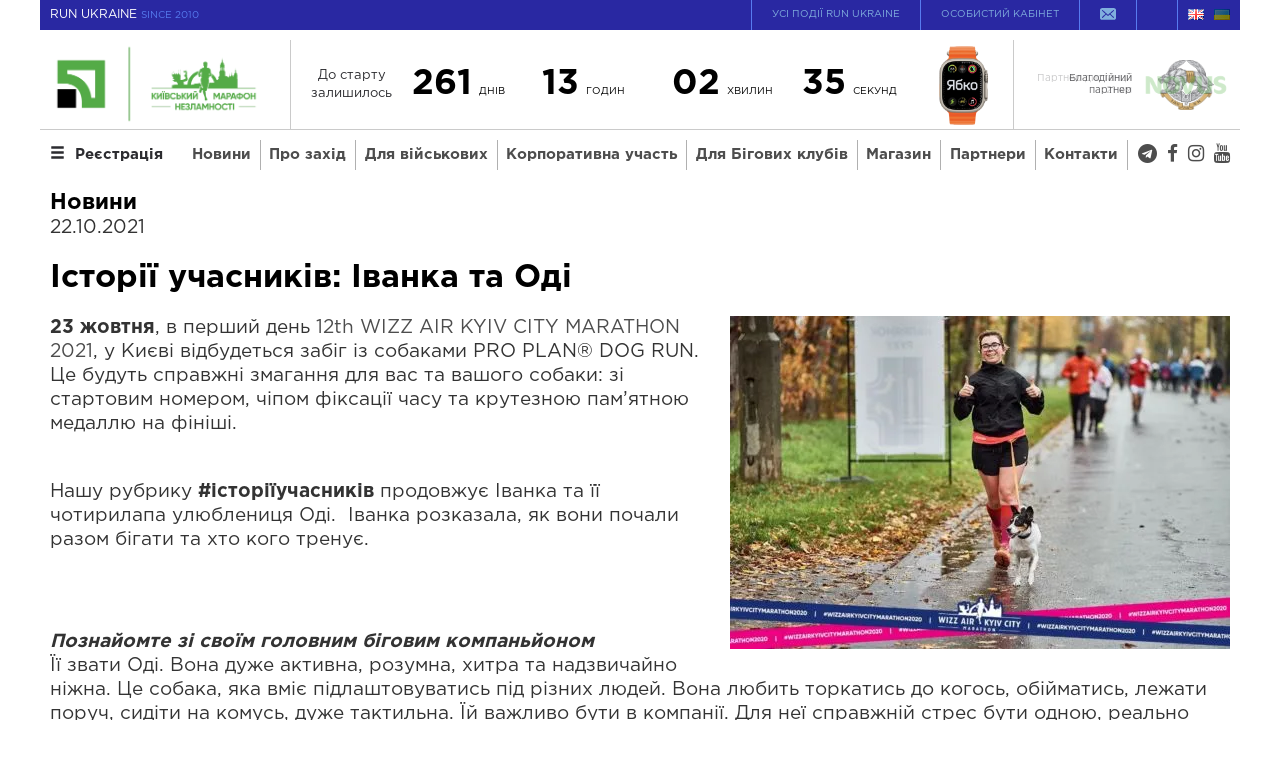

--- FILE ---
content_type: text/html; charset=UTF-8
request_url: https://kyivmarathon.org/news/istoriyi-uchasnykiv-ivanka-ta-odi/
body_size: 27658
content:
<!DOCTYPE html><html dir="ltr" lang="uk" prefix="og: https://ogp.me/ns#" class="no-js"><head><script data-no-optimize="1">var litespeed_docref=sessionStorage.getItem("litespeed_docref");litespeed_docref&&(Object.defineProperty(document,"referrer",{get:function(){return litespeed_docref}}),sessionStorage.removeItem("litespeed_docref"));</script> <meta charset="UTF-8"><link rel="preconnect" href="https://static.runukraine.org" /><meta name="viewport" content="width=device-width, initial-scale=1, minimum-scale=1, maximum-scale=1"><meta http-equiv="x-ua-compatible" content="IE=edge"><title>Історії учасників: Іванка та Оді | Kyiv City Marathon</title><meta name="description" content="23 жовтня, в перший день 12th WIZZ AIR KYIV CITY MARATHON 2021, у Києві відбудеться забіг із собаками PRO PLAN® DOG RUN. Це будуть справжні змагання для вас та вашого собаки: зі стартовим номером, чіпом фіксації часу та крутезною пам’ятною медаллю на фініші. Нашу рубрику #історіїучасників продовжує Іванка та її чотирилапа улюблениця Оді. Іванка" /><meta name="robots" content="max-image-preview:large" /><meta name="author" content="admin"/><meta name="google-site-verification" content="_NZ3jm8fwGY_cnAsOwHkPjBTG1Z2mNaIvkvpTBARS94" /><link rel="canonical" href="https://kyivmarathon.org/news/istoriyi-uchasnykiv-ivanka-ta-odi/" /><meta name="generator" content="All in One SEO (AIOSEO) 4.8.5" /><meta property="og:locale" content="uk_UA" /><meta property="og:site_name" content="Kyiv City Marathon" /><meta property="og:type" content="article" /><meta property="og:title" content="Історії учасників: Іванка та Оді | Kyiv City Marathon" /><meta property="og:description" content="23 жовтня, в перший день 12th WIZZ AIR KYIV CITY MARATHON 2021, у Києві відбудеться забіг із собаками PRO PLAN® DOG RUN. Це будуть справжні змагання для вас та вашого собаки: зі стартовим номером, чіпом фіксації часу та крутезною пам’ятною медаллю на фініші. Нашу рубрику #історіїучасників продовжує Іванка та її чотирилапа улюблениця Оді. Іванка" /><meta property="og:url" content="https://kyivmarathon.org/news/istoriyi-uchasnykiv-ivanka-ta-odi/" /><meta property="og:image" content="https://static.runukraine.org/wp-content/uploads/sites/3/2025/12/pryvat-marafon_1200h630.png" /><meta property="og:image:secure_url" content="https://static.runukraine.org/wp-content/uploads/sites/3/2025/12/pryvat-marafon_1200h630.png" /><meta property="og:image:width" content="1200" /><meta property="og:image:height" content="630" /><meta property="article:published_time" content="2021-10-22T10:12:57+00:00" /><meta property="article:modified_time" content="2021-10-22T10:24:10+00:00" /><meta property="article:publisher" content="https://www.facebook.com/kyivmarathon?fref=ts" /><meta name="twitter:card" content="summary" /><meta name="twitter:site" content="@x" /><meta name="twitter:title" content="Історії учасників: Іванка та Оді | Kyiv City Marathon" /><meta name="twitter:description" content="23 жовтня, в перший день 12th WIZZ AIR KYIV CITY MARATHON 2021, у Києві відбудеться забіг із собаками PRO PLAN® DOG RUN. Це будуть справжні змагання для вас та вашого собаки: зі стартовим номером, чіпом фіксації часу та крутезною пам’ятною медаллю на фініші. Нашу рубрику #історіїучасників продовжує Іванка та її чотирилапа улюблениця Оді. Іванка" /><meta name="twitter:image" content="https://static.runukraine.org/wp-content/uploads/sites/3/2025/12/pryvat-marafon_1200h630.png" /> <script type="application/ld+json" class="aioseo-schema">{"@context":"https:\/\/schema.org","@graph":[{"@type":"Article","@id":"https:\/\/kyivmarathon.org\/news\/istoriyi-uchasnykiv-ivanka-ta-odi\/#article","name":"\u0406\u0441\u0442\u043e\u0440\u0456\u0457 \u0443\u0447\u0430\u0441\u043d\u0438\u043a\u0456\u0432: \u0406\u0432\u0430\u043d\u043a\u0430 \u0442\u0430 \u041e\u0434\u0456 | Kyiv City Marathon","headline":"\u0406\u0441\u0442\u043e\u0440\u0456\u0457 \u0443\u0447\u0430\u0441\u043d\u0438\u043a\u0456\u0432: \u0406\u0432\u0430\u043d\u043a\u0430 \u0442\u0430 \u041e\u0434\u0456","author":{"@id":"https:\/\/kyivmarathon.org\/author\/admin\/#author"},"publisher":{"@id":"https:\/\/kyivmarathon.org\/#organization"},"image":{"@type":"ImageObject","url":"https:\/\/static.runukraine.org\/wp-content\/uploads\/sites\/3\/2021\/10\/IMG_1019.jpg","width":1929,"height":1284},"datePublished":"2021-10-22T13:12:57+03:00","dateModified":"2021-10-22T13:24:10+03:00","inLanguage":"uk","mainEntityOfPage":{"@id":"https:\/\/kyivmarathon.org\/news\/istoriyi-uchasnykiv-ivanka-ta-odi\/#webpage"},"isPartOf":{"@id":"https:\/\/kyivmarathon.org\/news\/istoriyi-uchasnykiv-ivanka-ta-odi\/#webpage"},"articleSection":"\u041d\u043e\u0432\u0438\u043d\u0438, \u0423\u043a\u0440\u0430\u0457\u043d\u0441\u044c\u043a\u0430"},{"@type":"BreadcrumbList","@id":"https:\/\/kyivmarathon.org\/news\/istoriyi-uchasnykiv-ivanka-ta-odi\/#breadcrumblist","itemListElement":[{"@type":"ListItem","@id":"https:\/\/kyivmarathon.org#listItem","position":1,"name":"\u0414\u043e\u0434\u043e\u043c\u0443","item":"https:\/\/kyivmarathon.org","nextItem":{"@type":"ListItem","@id":"https:\/\/kyivmarathon.org\/category\/news\/#listItem","name":"\u041d\u043e\u0432\u0438\u043d\u0438"}},{"@type":"ListItem","@id":"https:\/\/kyivmarathon.org\/category\/news\/#listItem","position":2,"name":"\u041d\u043e\u0432\u0438\u043d\u0438","item":"https:\/\/kyivmarathon.org\/category\/news\/","nextItem":{"@type":"ListItem","@id":"https:\/\/kyivmarathon.org\/news\/istoriyi-uchasnykiv-ivanka-ta-odi\/#listItem","name":"\u0406\u0441\u0442\u043e\u0440\u0456\u0457 \u0443\u0447\u0430\u0441\u043d\u0438\u043a\u0456\u0432: \u0406\u0432\u0430\u043d\u043a\u0430 \u0442\u0430 \u041e\u0434\u0456"},"previousItem":{"@type":"ListItem","@id":"https:\/\/kyivmarathon.org#listItem","name":"\u0414\u043e\u0434\u043e\u043c\u0443"}},{"@type":"ListItem","@id":"https:\/\/kyivmarathon.org\/news\/istoriyi-uchasnykiv-ivanka-ta-odi\/#listItem","position":3,"name":"\u0406\u0441\u0442\u043e\u0440\u0456\u0457 \u0443\u0447\u0430\u0441\u043d\u0438\u043a\u0456\u0432: \u0406\u0432\u0430\u043d\u043a\u0430 \u0442\u0430 \u041e\u0434\u0456","previousItem":{"@type":"ListItem","@id":"https:\/\/kyivmarathon.org\/category\/news\/#listItem","name":"\u041d\u043e\u0432\u0438\u043d\u0438"}}]},{"@type":"Organization","@id":"https:\/\/kyivmarathon.org\/#organization","name":"Kyiv City Marathon","description":"\u041a\u0438\u0457\u0432\u0441\u044c\u043a\u0438\u0439 \u043c\u0430\u0440\u0430\u0444\u043e\u043d \u041d\u0435\u0437\u043b\u0430\u043c\u043d\u043e\u0441\u0442\u0456 11-12 \u0436\u043e\u0432\u0442\u043d\u044f","url":"https:\/\/kyivmarathon.org\/","logo":{"@type":"ImageObject","url":"https:\/\/static.runukraine.org\/wp-content\/uploads\/sites\/3\/2024\/11\/cropped-KM_logo_2600h1033-500x196f.png","@id":"https:\/\/kyivmarathon.org\/news\/istoriyi-uchasnykiv-ivanka-ta-odi\/#organizationLogo","width":500,"height":196},"image":{"@id":"https:\/\/kyivmarathon.org\/news\/istoriyi-uchasnykiv-ivanka-ta-odi\/#organizationLogo"},"sameAs":["https:\/\/www.instagram.com\/kyiv_city_marathon?igsh=YmYwdm1oZTBnMGtu","https:\/\/www.youtube.com\/channel\/UC5SLObFscHfIv6VKHzoa1Vg\/featured"]},{"@type":"Person","@id":"https:\/\/kyivmarathon.org\/author\/admin\/#author","url":"https:\/\/kyivmarathon.org\/author\/admin\/","name":"admin"},{"@type":"WebPage","@id":"https:\/\/kyivmarathon.org\/news\/istoriyi-uchasnykiv-ivanka-ta-odi\/#webpage","url":"https:\/\/kyivmarathon.org\/news\/istoriyi-uchasnykiv-ivanka-ta-odi\/","name":"\u0406\u0441\u0442\u043e\u0440\u0456\u0457 \u0443\u0447\u0430\u0441\u043d\u0438\u043a\u0456\u0432: \u0406\u0432\u0430\u043d\u043a\u0430 \u0442\u0430 \u041e\u0434\u0456 | Kyiv City Marathon","description":"23 \u0436\u043e\u0432\u0442\u043d\u044f, \u0432 \u043f\u0435\u0440\u0448\u0438\u0439 \u0434\u0435\u043d\u044c 12th WIZZ AIR KYIV CITY MARATHON 2021, \u0443 \u041a\u0438\u0454\u0432\u0456 \u0432\u0456\u0434\u0431\u0443\u0434\u0435\u0442\u044c\u0441\u044f \u0437\u0430\u0431\u0456\u0433 \u0456\u0437 \u0441\u043e\u0431\u0430\u043a\u0430\u043c\u0438 PRO PLAN\u00ae DOG RUN. \u0426\u0435 \u0431\u0443\u0434\u0443\u0442\u044c \u0441\u043f\u0440\u0430\u0432\u0436\u043d\u0456 \u0437\u043c\u0430\u0433\u0430\u043d\u043d\u044f \u0434\u043b\u044f \u0432\u0430\u0441 \u0442\u0430 \u0432\u0430\u0448\u043e\u0433\u043e \u0441\u043e\u0431\u0430\u043a\u0438: \u0437\u0456 \u0441\u0442\u0430\u0440\u0442\u043e\u0432\u0438\u043c \u043d\u043e\u043c\u0435\u0440\u043e\u043c, \u0447\u0456\u043f\u043e\u043c \u0444\u0456\u043a\u0441\u0430\u0446\u0456\u0457 \u0447\u0430\u0441\u0443 \u0442\u0430 \u043a\u0440\u0443\u0442\u0435\u0437\u043d\u043e\u044e \u043f\u0430\u043c\u2019\u044f\u0442\u043d\u043e\u044e \u043c\u0435\u0434\u0430\u043b\u043b\u044e \u043d\u0430 \u0444\u0456\u043d\u0456\u0448\u0456. \u041d\u0430\u0448\u0443 \u0440\u0443\u0431\u0440\u0438\u043a\u0443 #\u0456\u0441\u0442\u043e\u0440\u0456\u0457\u0443\u0447\u0430\u0441\u043d\u0438\u043a\u0456\u0432 \u043f\u0440\u043e\u0434\u043e\u0432\u0436\u0443\u0454 \u0406\u0432\u0430\u043d\u043a\u0430 \u0442\u0430 \u0457\u0457 \u0447\u043e\u0442\u0438\u0440\u0438\u043b\u0430\u043f\u0430 \u0443\u043b\u044e\u0431\u043b\u0435\u043d\u0438\u0446\u044f \u041e\u0434\u0456. \u0406\u0432\u0430\u043d\u043a\u0430","inLanguage":"uk","isPartOf":{"@id":"https:\/\/kyivmarathon.org\/#website"},"breadcrumb":{"@id":"https:\/\/kyivmarathon.org\/news\/istoriyi-uchasnykiv-ivanka-ta-odi\/#breadcrumblist"},"author":{"@id":"https:\/\/kyivmarathon.org\/author\/admin\/#author"},"creator":{"@id":"https:\/\/kyivmarathon.org\/author\/admin\/#author"},"image":{"@type":"ImageObject","url":"https:\/\/static.runukraine.org\/wp-content\/uploads\/sites\/3\/2021\/10\/IMG_1019.jpg","@id":"https:\/\/kyivmarathon.org\/news\/istoriyi-uchasnykiv-ivanka-ta-odi\/#mainImage","width":1929,"height":1284},"primaryImageOfPage":{"@id":"https:\/\/kyivmarathon.org\/news\/istoriyi-uchasnykiv-ivanka-ta-odi\/#mainImage"},"datePublished":"2021-10-22T13:12:57+03:00","dateModified":"2021-10-22T13:24:10+03:00"},{"@type":"WebSite","@id":"https:\/\/kyivmarathon.org\/#website","url":"https:\/\/kyivmarathon.org\/","name":"Kyiv City Marathon","description":"\u041a\u0438\u0457\u0432\u0441\u044c\u043a\u0438\u0439 \u043c\u0430\u0440\u0430\u0444\u043e\u043d \u041d\u0435\u0437\u043b\u0430\u043c\u043d\u043e\u0441\u0442\u0456 11-12 \u0436\u043e\u0432\u0442\u043d\u044f","inLanguage":"uk","publisher":{"@id":"https:\/\/kyivmarathon.org\/#organization"}}]}</script>  <script type="text/javascript">var frontEndAjaxURL = "https://kyivmarathon.org/wp-admin/admin-ajax.php";</script> <link rel='stylesheet' id='wp-block-library-css' href='https://static.runukraine.org/wp-includes/css/dist/block-library/style.min.css?ver=6.4.5' type='text/css' media='all' /><style id='classic-theme-styles-inline-css' type='text/css'>/*! This file is auto-generated */
.wp-block-button__link{color:#fff;background-color:#32373c;border-radius:9999px;box-shadow:none;text-decoration:none;padding:calc(.667em + 2px) calc(1.333em + 2px);font-size:1.125em}.wp-block-file__button{background:#32373c;color:#fff;text-decoration:none}</style><style id='global-styles-inline-css' type='text/css'>body{--wp--preset--color--black: #000000;--wp--preset--color--cyan-bluish-gray: #abb8c3;--wp--preset--color--white: #ffffff;--wp--preset--color--pale-pink: #f78da7;--wp--preset--color--vivid-red: #cf2e2e;--wp--preset--color--luminous-vivid-orange: #ff6900;--wp--preset--color--luminous-vivid-amber: #fcb900;--wp--preset--color--light-green-cyan: #7bdcb5;--wp--preset--color--vivid-green-cyan: #00d084;--wp--preset--color--pale-cyan-blue: #8ed1fc;--wp--preset--color--vivid-cyan-blue: #0693e3;--wp--preset--color--vivid-purple: #9b51e0;--wp--preset--gradient--vivid-cyan-blue-to-vivid-purple: linear-gradient(135deg,rgba(6,147,227,1) 0%,rgb(155,81,224) 100%);--wp--preset--gradient--light-green-cyan-to-vivid-green-cyan: linear-gradient(135deg,rgb(122,220,180) 0%,rgb(0,208,130) 100%);--wp--preset--gradient--luminous-vivid-amber-to-luminous-vivid-orange: linear-gradient(135deg,rgba(252,185,0,1) 0%,rgba(255,105,0,1) 100%);--wp--preset--gradient--luminous-vivid-orange-to-vivid-red: linear-gradient(135deg,rgba(255,105,0,1) 0%,rgb(207,46,46) 100%);--wp--preset--gradient--very-light-gray-to-cyan-bluish-gray: linear-gradient(135deg,rgb(238,238,238) 0%,rgb(169,184,195) 100%);--wp--preset--gradient--cool-to-warm-spectrum: linear-gradient(135deg,rgb(74,234,220) 0%,rgb(151,120,209) 20%,rgb(207,42,186) 40%,rgb(238,44,130) 60%,rgb(251,105,98) 80%,rgb(254,248,76) 100%);--wp--preset--gradient--blush-light-purple: linear-gradient(135deg,rgb(255,206,236) 0%,rgb(152,150,240) 100%);--wp--preset--gradient--blush-bordeaux: linear-gradient(135deg,rgb(254,205,165) 0%,rgb(254,45,45) 50%,rgb(107,0,62) 100%);--wp--preset--gradient--luminous-dusk: linear-gradient(135deg,rgb(255,203,112) 0%,rgb(199,81,192) 50%,rgb(65,88,208) 100%);--wp--preset--gradient--pale-ocean: linear-gradient(135deg,rgb(255,245,203) 0%,rgb(182,227,212) 50%,rgb(51,167,181) 100%);--wp--preset--gradient--electric-grass: linear-gradient(135deg,rgb(202,248,128) 0%,rgb(113,206,126) 100%);--wp--preset--gradient--midnight: linear-gradient(135deg,rgb(2,3,129) 0%,rgb(40,116,252) 100%);--wp--preset--font-size--small: 13px;--wp--preset--font-size--medium: 20px;--wp--preset--font-size--large: 36px;--wp--preset--font-size--x-large: 42px;--wp--preset--spacing--20: 0.44rem;--wp--preset--spacing--30: 0.67rem;--wp--preset--spacing--40: 1rem;--wp--preset--spacing--50: 1.5rem;--wp--preset--spacing--60: 2.25rem;--wp--preset--spacing--70: 3.38rem;--wp--preset--spacing--80: 5.06rem;--wp--preset--shadow--natural: 6px 6px 9px rgba(0, 0, 0, 0.2);--wp--preset--shadow--deep: 12px 12px 50px rgba(0, 0, 0, 0.4);--wp--preset--shadow--sharp: 6px 6px 0px rgba(0, 0, 0, 0.2);--wp--preset--shadow--outlined: 6px 6px 0px -3px rgba(255, 255, 255, 1), 6px 6px rgba(0, 0, 0, 1);--wp--preset--shadow--crisp: 6px 6px 0px rgba(0, 0, 0, 1);}:where(.is-layout-flex){gap: 0.5em;}:where(.is-layout-grid){gap: 0.5em;}body .is-layout-flow > .alignleft{float: left;margin-inline-start: 0;margin-inline-end: 2em;}body .is-layout-flow > .alignright{float: right;margin-inline-start: 2em;margin-inline-end: 0;}body .is-layout-flow > .aligncenter{margin-left: auto !important;margin-right: auto !important;}body .is-layout-constrained > .alignleft{float: left;margin-inline-start: 0;margin-inline-end: 2em;}body .is-layout-constrained > .alignright{float: right;margin-inline-start: 2em;margin-inline-end: 0;}body .is-layout-constrained > .aligncenter{margin-left: auto !important;margin-right: auto !important;}body .is-layout-constrained > :where(:not(.alignleft):not(.alignright):not(.alignfull)){max-width: var(--wp--style--global--content-size);margin-left: auto !important;margin-right: auto !important;}body .is-layout-constrained > .alignwide{max-width: var(--wp--style--global--wide-size);}body .is-layout-flex{display: flex;}body .is-layout-flex{flex-wrap: wrap;align-items: center;}body .is-layout-flex > *{margin: 0;}body .is-layout-grid{display: grid;}body .is-layout-grid > *{margin: 0;}:where(.wp-block-columns.is-layout-flex){gap: 2em;}:where(.wp-block-columns.is-layout-grid){gap: 2em;}:where(.wp-block-post-template.is-layout-flex){gap: 1.25em;}:where(.wp-block-post-template.is-layout-grid){gap: 1.25em;}.has-black-color{color: var(--wp--preset--color--black) !important;}.has-cyan-bluish-gray-color{color: var(--wp--preset--color--cyan-bluish-gray) !important;}.has-white-color{color: var(--wp--preset--color--white) !important;}.has-pale-pink-color{color: var(--wp--preset--color--pale-pink) !important;}.has-vivid-red-color{color: var(--wp--preset--color--vivid-red) !important;}.has-luminous-vivid-orange-color{color: var(--wp--preset--color--luminous-vivid-orange) !important;}.has-luminous-vivid-amber-color{color: var(--wp--preset--color--luminous-vivid-amber) !important;}.has-light-green-cyan-color{color: var(--wp--preset--color--light-green-cyan) !important;}.has-vivid-green-cyan-color{color: var(--wp--preset--color--vivid-green-cyan) !important;}.has-pale-cyan-blue-color{color: var(--wp--preset--color--pale-cyan-blue) !important;}.has-vivid-cyan-blue-color{color: var(--wp--preset--color--vivid-cyan-blue) !important;}.has-vivid-purple-color{color: var(--wp--preset--color--vivid-purple) !important;}.has-black-background-color{background-color: var(--wp--preset--color--black) !important;}.has-cyan-bluish-gray-background-color{background-color: var(--wp--preset--color--cyan-bluish-gray) !important;}.has-white-background-color{background-color: var(--wp--preset--color--white) !important;}.has-pale-pink-background-color{background-color: var(--wp--preset--color--pale-pink) !important;}.has-vivid-red-background-color{background-color: var(--wp--preset--color--vivid-red) !important;}.has-luminous-vivid-orange-background-color{background-color: var(--wp--preset--color--luminous-vivid-orange) !important;}.has-luminous-vivid-amber-background-color{background-color: var(--wp--preset--color--luminous-vivid-amber) !important;}.has-light-green-cyan-background-color{background-color: var(--wp--preset--color--light-green-cyan) !important;}.has-vivid-green-cyan-background-color{background-color: var(--wp--preset--color--vivid-green-cyan) !important;}.has-pale-cyan-blue-background-color{background-color: var(--wp--preset--color--pale-cyan-blue) !important;}.has-vivid-cyan-blue-background-color{background-color: var(--wp--preset--color--vivid-cyan-blue) !important;}.has-vivid-purple-background-color{background-color: var(--wp--preset--color--vivid-purple) !important;}.has-black-border-color{border-color: var(--wp--preset--color--black) !important;}.has-cyan-bluish-gray-border-color{border-color: var(--wp--preset--color--cyan-bluish-gray) !important;}.has-white-border-color{border-color: var(--wp--preset--color--white) !important;}.has-pale-pink-border-color{border-color: var(--wp--preset--color--pale-pink) !important;}.has-vivid-red-border-color{border-color: var(--wp--preset--color--vivid-red) !important;}.has-luminous-vivid-orange-border-color{border-color: var(--wp--preset--color--luminous-vivid-orange) !important;}.has-luminous-vivid-amber-border-color{border-color: var(--wp--preset--color--luminous-vivid-amber) !important;}.has-light-green-cyan-border-color{border-color: var(--wp--preset--color--light-green-cyan) !important;}.has-vivid-green-cyan-border-color{border-color: var(--wp--preset--color--vivid-green-cyan) !important;}.has-pale-cyan-blue-border-color{border-color: var(--wp--preset--color--pale-cyan-blue) !important;}.has-vivid-cyan-blue-border-color{border-color: var(--wp--preset--color--vivid-cyan-blue) !important;}.has-vivid-purple-border-color{border-color: var(--wp--preset--color--vivid-purple) !important;}.has-vivid-cyan-blue-to-vivid-purple-gradient-background{background: var(--wp--preset--gradient--vivid-cyan-blue-to-vivid-purple) !important;}.has-light-green-cyan-to-vivid-green-cyan-gradient-background{background: var(--wp--preset--gradient--light-green-cyan-to-vivid-green-cyan) !important;}.has-luminous-vivid-amber-to-luminous-vivid-orange-gradient-background{background: var(--wp--preset--gradient--luminous-vivid-amber-to-luminous-vivid-orange) !important;}.has-luminous-vivid-orange-to-vivid-red-gradient-background{background: var(--wp--preset--gradient--luminous-vivid-orange-to-vivid-red) !important;}.has-very-light-gray-to-cyan-bluish-gray-gradient-background{background: var(--wp--preset--gradient--very-light-gray-to-cyan-bluish-gray) !important;}.has-cool-to-warm-spectrum-gradient-background{background: var(--wp--preset--gradient--cool-to-warm-spectrum) !important;}.has-blush-light-purple-gradient-background{background: var(--wp--preset--gradient--blush-light-purple) !important;}.has-blush-bordeaux-gradient-background{background: var(--wp--preset--gradient--blush-bordeaux) !important;}.has-luminous-dusk-gradient-background{background: var(--wp--preset--gradient--luminous-dusk) !important;}.has-pale-ocean-gradient-background{background: var(--wp--preset--gradient--pale-ocean) !important;}.has-electric-grass-gradient-background{background: var(--wp--preset--gradient--electric-grass) !important;}.has-midnight-gradient-background{background: var(--wp--preset--gradient--midnight) !important;}.has-small-font-size{font-size: var(--wp--preset--font-size--small) !important;}.has-medium-font-size{font-size: var(--wp--preset--font-size--medium) !important;}.has-large-font-size{font-size: var(--wp--preset--font-size--large) !important;}.has-x-large-font-size{font-size: var(--wp--preset--font-size--x-large) !important;}
.wp-block-navigation a:where(:not(.wp-element-button)){color: inherit;}
:where(.wp-block-post-template.is-layout-flex){gap: 1.25em;}:where(.wp-block-post-template.is-layout-grid){gap: 1.25em;}
:where(.wp-block-columns.is-layout-flex){gap: 2em;}:where(.wp-block-columns.is-layout-grid){gap: 2em;}
.wp-block-pullquote{font-size: 1.5em;line-height: 1.6;}</style><link rel='stylesheet' id='contact-form-7-css' href='https://static.runukraine.org/wp-content/plugins/contact-form-7/includes/css/styles.css?ver=5.9.3' type='text/css' media='all' /><link rel='stylesheet' id='theme.css-css' href='https://static.runukraine.org/wp-content/plugins/popup-builder/public/css/theme.css?ver=4.2.7' type='text/css' media='all' /><link rel='stylesheet' id='bootstrap-css' href='//maxcdn.bootstrapcdn.com/bootstrap/3.3.2/css/bootstrap.min.css?ver=3.3.2' type='text/css' media='screen' /><link rel='stylesheet' id='font-awesome-css' href='//maxcdn.bootstrapcdn.com/font-awesome/4.7.0/css/font-awesome.min.css?ver=4.7.0' type='text/css' media='screen' /><link rel='stylesheet' id='theme-css' href='https://static.runukraine.org/wp-content/themes/promo-theme/assets/built/stylesheets/screen.min.css?ver=1752212067' type='text/css' media='all' /><link rel='stylesheet' id='theme-print-css' href='https://static.runukraine.org/wp-content/themes/promo-theme/assets/built/stylesheets/print.min.css?ver=1752212066' type='text/css' media='print' /><link rel='stylesheet' id='tablepress-default-css' href='https://static.runukraine.org/wp-content/plugins/tablepress/css/build/default.css?ver=2.2.5' type='text/css' media='all' /> <script type="text/javascript" src="https://static.runukraine.org/wp-includes/js/jquery/jquery.min.js?ver=3.7.1" id="jquery-core-js"></script> <script type="text/javascript" id="sbi_scripts-js-extra">/*  */
var sb_instagram_js_options = {"font_method":"svg","resized_url":"https:\/\/kyivmarathon.org\/wp-content\/uploads\/sites\/3\/sb-instagram-feed-images\/","placeholder":"https:\/\/kyivmarathon.org\/wp-content\/plugins\/instagram-feed-pro\/img\/placeholder.png","br_adjust":"1"};
var sbiTranslations = {"share":"Share"};
/*  */</script> <script type="text/javascript" src="https://static.runukraine.org/wp-content/plugins/instagram-feed-pro/js/sbi-scripts.min.js?ver=6.4" id="sbi_scripts-js"></script> <script type="text/javascript" id="Popup.js-js-before">/*  */
var sgpbPublicUrl = "https:\/\/kyivmarathon.org\/wp-content\/plugins\/popup-builder\/public\/";
var SGPB_JS_LOCALIZATION = {"imageSupportAlertMessage":"Only image files supported","pdfSupportAlertMessage":"Only pdf files supported","areYouSure":"Are you sure?","addButtonSpinner":"L","audioSupportAlertMessage":"Only audio files supported (e.g.: mp3, wav, m4a, ogg)","publishPopupBeforeElementor":"Please, publish the popup before starting to use Elementor with it!","publishPopupBeforeDivi":"Please, publish the popup before starting to use Divi Builder with it!","closeButtonAltText":"Close"};
/*  */</script> <script type="text/javascript" src="https://static.runukraine.org/wp-content/plugins/popup-builder/public/js/Popup.js?ver=4.2.7" id="Popup.js-js"></script> <script type="text/javascript" src="https://static.runukraine.org/wp-content/plugins/popup-builder/public/js/PopupConfig.js?ver=4.2.7" id="PopupConfig.js-js"></script> <script type="text/javascript" id="PopupBuilder.js-js-before">/*  */
var SGPB_POPUP_PARAMS = {"popupTypeAgeRestriction":"ageRestriction","defaultThemeImages":{"1":"https:\/\/kyivmarathon.org\/wp-content\/plugins\/popup-builder\/public\/img\/theme_1\/close.png","2":"https:\/\/kyivmarathon.org\/wp-content\/plugins\/popup-builder\/public\/img\/theme_2\/close.png","3":"https:\/\/kyivmarathon.org\/wp-content\/plugins\/popup-builder\/public\/img\/theme_3\/close.png","5":"https:\/\/kyivmarathon.org\/wp-content\/plugins\/popup-builder\/public\/img\/theme_5\/close.png","6":"https:\/\/kyivmarathon.org\/wp-content\/plugins\/popup-builder\/public\/img\/theme_6\/close.png"},"homePageUrl":"https:\/\/kyivmarathon.org\/","isPreview":false,"convertedIdsReverse":{"45486":1,"45487":2},"dontShowPopupExpireTime":365,"conditionalJsClasses":[],"disableAnalyticsGeneral":false};
var SGPB_JS_PACKAGES = {"packages":{"current":1,"free":1,"silver":2,"gold":3,"platinum":4},"extensions":{"geo-targeting":false,"advanced-closing":false}};
var SGPB_JS_PARAMS = {"ajaxUrl":"https:\/\/kyivmarathon.org\/wp-admin\/admin-ajax.php","nonce":"f0782573d2"};
/*  */</script> <script type="text/javascript" src="https://static.runukraine.org/wp-content/plugins/popup-builder/public/js/PopupBuilder.js?ver=4.2.7" id="PopupBuilder.js-js"></script> <link rel='shortlink' href='https://kyivmarathon.org/?p=52062' />
 <script data-cfasync="false">(function(w,d,s,l,i){w[l]=w[l]||[];w[l].push({'gtm.start':
		new Date().getTime(),event:'gtm.js'});var f=d.getElementsByTagName(s)[0],
		j=d.createElement(s),dl=l!='dataLayer'?'&l='+l:'';j.async=true;j.src=
		'//www.googletagmanager.com/gtm.js?id='+i+dl;f.parentNode.insertBefore(j,f);
		})(window,document,'script','dataLayer','GTM-5XW3G89');</script>  <script async src="https://www.googletagmanager.com/gtag/js?id=G-PNR97EL32B"></script> <script>window.dataLayer = window.dataLayer || [];
  function gtag(){dataLayer.push(arguments);}
  gtag('js', new Date());

  gtag('config', 'G-PNR97EL32B');</script> <meta name="facebook-domain-verification" content="f9lkwcaejjap9xhnpc9ov49zpz0ega" /> <script async src="https://www.googletagmanager.com/gtag/js?id=G-6Y2Z5XBXKK"></script> <script>window.dataLayer = window.dataLayer || [];
  function gtag(){dataLayer.push(arguments);}
  gtag('js', new Date());

  gtag('config', 'G-6Y2Z5XBXKK');</script> <script>(function(i,s,o,g,r,a,m){ i["esSdk"] = r; i[r] = i[r] || function() { (i[r].q = i[r].q || []).push(arguments) }, a=s.createElement(o), m=s.getElementsByTagName(o)[0]; a.async=1; a.src=g; m.parentNode.insertBefore(a,m)} ) (window, document, "script", "https://esputnik.com/scripts/v1/public/scripts?apiKey=eyJhbGciOiJSUzI1NiJ9.[base64].sO_CaSDM5zR5xJ5gFAj4JzSvu8ap3ZTzQHibmH2UfEXG5taRv83HdnwR2yTlW6xQlfus5RrBhY7aV0S1mc6wPA&domain=EC218D6C-311A-4E96-9948-F71E21B74A7E", "es"); es("pushOn");</script>  <script>(function(w,d,s,l,i){w[l]=w[l]||[];w[l].push({'gtm.start':
new Date().getTime(),event:'gtm.js'});var f=d.getElementsByTagName(s)[0],
j=d.createElement(s),dl=l!='dataLayer'?'&l='+l:'';j.async=true;j.src=
'https://www.googletagmanager.com/gtm.js?id='+i+dl;f.parentNode.insertBefore(j,f);
})(window,document,'script','dataLayer','GTM-TFZQ9M5');</script>  <script>!function(f,b,e,v,n,t,s)
{if(f.fbq)return;n=f.fbq=function(){n.callMethod?
n.callMethod.apply(n,arguments):n.queue.push(arguments)};
if(!f._fbq)f._fbq=n;n.push=n;n.loaded=!0;n.version='2.0';
n.queue=[];t=b.createElement(e);t.async=!0;
t.src=v;s=b.getElementsByTagName(e)[0];
s.parentNode.insertBefore(t,s)}(window,document,'script',
'https://connect.facebook.net/en_US/fbevents.js');
 fbq('init', '183101393042137'); 
fbq('track', 'PageView');</script> <noscript>
<img height="1" width="1"
src="https://www.facebook.com/tr?id=183101393042137&ev=PageView
&noscript=1"/>
</noscript><link rel="icon" href="https://static.runukraine.org/wp-content/uploads/sites/3/2025/12/cropped-logo_marathon_1910x875-32x32.png" sizes="32x32" /><link rel="icon" href="https://static.runukraine.org/wp-content/uploads/sites/3/2025/12/cropped-logo_marathon_1910x875-192x192.png" sizes="192x192" /><link rel="apple-touch-icon" href="https://static.runukraine.org/wp-content/uploads/sites/3/2025/12/cropped-logo_marathon_1910x875-180x180.png" /><meta name="msapplication-TileImage" content="https://static.runukraine.org/wp-content/uploads/sites/3/2025/12/cropped-logo_marathon_1910x875-270x270.png" /><style type="text/css" id="wp-custom-css">iframe[name='google_conversion_frame'] { 
    display: block;
	height: 0;
}
.screen-reader-text{
display: none;
}

.totalpoll-choice-image .totalpoll-choice-image,
.totalpoll-choice-image h2{
	text-align: center;
}

.totalpoll-choice-checkbox-container{
	display: none !important;
}
.totalpoll-poll-container .totalpoll-choices .totalpoll-choice {
	border: 1px solid #EAEAEA !important;

}
@media (min-width: 992px) {
.totalpoll-poll-container .totalpoll-choices .totalpoll-choice {
	margin: 10px !important;
	box-sizing: border-box;
	width: calc(33.33% - 20px) !important;

}
}
.totalpoll-poll-container .totalpoll-choices .totalpoll-choice .totalpoll-choice-container{
	border-right: 0px !important;
}
.totalpoll-poll-container .totalpoll-choices .totalpoll-choice .totalpoll-choice-image{
	padding: 10px !important;
}
.totalpoll-poll-container .totalpoll-choices .totalpoll-choice .totalpoll-choice-image:after{
	transform: translateX(-50%);
    left: 50% !important;
}
.totalpoll-poll-container .totalpoll-choices .totalpoll-choice .totalpoll-choice-image:before{
	content: '';
	position: absolute;
	width: 100%;
	height: 100%;
	left: 0;
	top: 0;
}
.totalpoll-choice-label {
    min-height: 210px;
}
.topnav ul #menu-item-47231{
	color: #c42186 !important;
}
.topnav div>ul>li.menu-item-48198>a,.topnav div>ul>li.menu-item-48353>a{
	color: red;
}

.races__wrapper a.item .caption sup {
	font-size: 15px;
}

.entry-title sup {
	font-size: 19px;
}


.wpcf7-form-control {
	border: 1px solid black;
	border-radius: 5px;
	    padding: 10px;
    font-size: 16px;
	    margin-top: 5px;
}

.wpcf7-form label {
	    font-size: 17px;
    color: #767676;
	    width: 100%;
}

.wpcf7-form{
	border: 1px solid #ccc;
    padding: 20px;
    max-width: 500px;
    margin: 0 auto;
	   border-radius: 5px;
}

.wpcf7-form input,.wpcf7-form textarea{
	    width: 100%;
}.about a { color: #f5051b; }
#page-52255 .entry-title {color: white;}</style></head><body id="body" class="post-template-default single single-post postid-52062 single-format-standard wp-custom-logo active-event">
<noscript data-cfasync="false"><iframe data-lazyloaded="1" src="about:blank" data-src="//www.googletagmanager.com/ns.html?id=GTM-5XW3G89"
height="0" width="0" style="display:none;visibility:hidden"></iframe><noscript><iframe src="//www.googletagmanager.com/ns.html?id=GTM-5XW3G89"
height="0" width="0" style="display:none;visibility:hidden"></iframe></noscript></noscript><div id="fb-root"></div> <script async defer crossorigin="anonymous" src="https://connect.facebook.net/uk_UA/sdk.js#xfbml=1&version=v3.3"></script> <svg width="0" height="0" style="position:absolute"><symbol viewBox="0 0 64 64" id="close" xmlns="http://www.w3.org/2000/svg"><path fill="currentColor" d="M28.941 31.786L.613 60.114a2.014 2.014 0 1 0 2.848 2.849l28.541-28.541 28.541 28.541c.394.394.909.59 1.424.59a2.014 2.014 0 0 0 1.424-3.439L35.064 31.786 63.41 3.438A2.014 2.014 0 1 0 60.562.589L32.003 29.15 3.441.59A2.015 2.015 0 0 0 .593 3.439l28.348 28.347z"/></symbol><symbol fill="none" viewBox="0 0 24 24" id="location" xmlns="http://www.w3.org/2000/svg"><path d="M18.18 10.08a6.18 6.18 0 0 0-12.36 0s-.35 2.84 3.69 8.71a3 3 0 0 0 5 0c4.02-5.87 3.67-8.71 3.67-8.71zm-6.18 2a2 2 0 1 1 2-2 2 2 0 0 1-2 1.99v.01z" fill="#fff"/></symbol><symbol viewBox="1 1 16 12" id="mail" xmlns="http://www.w3.org/2000/svg"><path fill="currentColor" d="M6.44 6.85c-.25.24-.49.48-.72.71L3.18 10.1c-.16.15-.23.32-.16.53.11.39.56.48.86.18C4.94 9.76 5.99 8.7 7.04 7.64c.04-.04.08-.09.11-.14.09.08.15.13.2.18l1.27 1.15c.24.22.5.22.74 0 .44-.4.88-.8 1.32-1.19.04-.04.08-.08.13-.12.4.39.79.78 1.18 1.17l2.11 2.12c.15.15.31.21.51.16.39-.11.5-.56.21-.85-.71-.72-1.42-1.43-2.13-2.13l-1.14-1.14.13-.13 1.54-1.4 1.59-1.44c.15-.14.21-.31.16-.51a.474.474 0 0 0-.36-.36c-.2-.05-.36.02-.51.16L9.12 7.7c-.04.04-.09.07-.13.11L6.61 5.65c-.92-.83-1.83-1.66-2.75-2.49-.14-.13-.31-.2-.5-.14-.18.04-.31.18-.35.36-.05.2.01.36.17.5.65.6 1.31 1.19 1.96 1.79l1.3 1.18zM1 11.24V2.75c.01-.04.02-.07.03-.1C1.2 1.71 2.01 1 2.97 1h12.04c.91 0 1.7.64 1.91 1.53.02.07.04.14.06.22v8.49c-.01.02-.02.04-.03.07-.14.83-.72 1.47-1.54 1.62-.38.07-.79.05-1.18.05-3.74.01-7.47.01-11.21 0-.92 0-1.69-.58-1.94-1.44-.03-.1-.05-.2-.08-.3z"/></symbol><symbol id="ok-icon" viewBox="0 0 100 76.6" xml:space="preserve" xmlns="http://www.w3.org/2000/svg"><style>.dst0{fill:none;stroke:currentColor;stroke-width:3;stroke-linecap:round;stroke-linejoin:round;stroke-miterlimit:10}</style><path class="dst0" d="M6 33.7l32.5 32.5L94 10.4"/></symbol><symbol fill="none" viewBox="0 0 25 24" id="price" xmlns="http://www.w3.org/2000/svg"><circle cx="12.334" cy="12" r="9" fill="#fff"/><path d="M12.45 16.13c-1.058 0-1.851-.234-2.38-.702-.52-.468-.78-1.114-.78-1.937 0-.26.03-.494.091-.702h-.637v-.962h1.131c.156-.182.343-.351.56-.507.216-.156.459-.299.727-.429H8.744v-.962h4.342c.226-.208.338-.481.338-.819a.767.767 0 0 0-.312-.65c-.2-.156-.49-.234-.87-.234-.356 0-.707.048-1.054.143-.346.095-.736.23-1.17.403l-.585-1.534c.45-.2.919-.355 1.404-.468a6.52 6.52 0 0 1 1.56-.182c.902 0 1.617.221 2.145.663.538.433.806 1.066.806 1.898 0 .269-.034.529-.104.78h.663v.962h-1.209c-.19.217-.416.399-.676.546-.26.139-.528.269-.806.39h2.691v.962h-4.446c-.164.19-.247.425-.247.702 0 .32.113.572.338.754.226.173.564.26 1.014.26.468 0 .928-.052 1.378-.156.45-.113.902-.26 1.352-.442v1.638a5.869 5.869 0 0 1-1.3.429 7.254 7.254 0 0 1-1.547.156z" fill="#000"/></symbol><symbol viewBox="0 0 46 46" id="readmoreicon" xmlns="http://www.w3.org/2000/svg"><path d="M29.3 21.48l-6.77-6.78a1.5 1.5 0 0 0-2.13 0l-.7.7a1.5 1.5 0 0 0 0 2.13l5.45 5.44-5.55 5.55c-.6.6-.6 1.57 0 2.16l.72.72c.6.6 1.56.6 2.16 0l6.93-6.92c.46-.47.55-1.15.29-1.72a1.5 1.5 0 0 0-.4-1.29zM23 0a23 23 0 1 0 0 46 23 23 0 0 0 0-46zm0 42a19 19 0 1 1 0-38 19 19 0 0 1 0 38z"/></symbol><symbol fill="none" viewBox="0 0 25 24" id="users" xmlns="http://www.w3.org/2000/svg"><path d="M10.473 11.1a2.71 2.71 0 1 0 0-5.42 2.71 2.71 0 0 0 0 5.42zM14.863 13.8h-8.77a2.38 2.38 0 0 0-2.38 2.38v.24a2.38 2.38 0 0 0 2.38 2.38h8.77a2.38 2.38 0 0 0 2.38-2.38v-.24a2.38 2.38 0 0 0-2.38-2.38zM16.093 12.17a2.31 2.31 0 1 0 0-4.62 2.31 2.31 0 0 0 0 4.62zM17.673 18.12a2.36 2.36 0 0 0 .66-1.65 2.33 2.33 0 0 0-.31-1.18.309.309 0 0 1 .099-.422.31.31 0 0 1 .15-.048h1.58a2 2 0 0 1 1.95 1.5 2.001 2.001 0 0 1-.47 1.91 1.852 1.852 0 0 1-1.35.58h-2.29a.3.3 0 0 1-.29-.3.26.26 0 0 1 .09-.21l.18-.18z" fill="#fff"/></symbol></svg><div class="runukraine__block"><div class="container">
<a href="https://runukraine.org" class="logo">
RUN UKRAINE <span>SINCE 2010</span>
</a><ul class="languages"><li class="lang-item lang-item-83 lang-item-en no-translation lang-item-first"><a  lang="en-GB" hreflang="en-GB" href="https://kyivmarathon.org/en/"><img src="[data-uri]" alt="English" width="16" height="11" style="width: 16px; height: 11px;" /></a></li><li class="lang-item lang-item-86 lang-item-uk current-lang"><a  lang="uk" hreflang="uk" href="https://kyivmarathon.org/news/istoriyi-uchasnykiv-ivanka-ta-odi/"><img src="[data-uri]" alt="Українська" width="16" height="11" style="width: 16px; height: 11px;" /></a></li></ul><div class="links">
<a href="https://runukraine.org/">
Усі події Run Ukraine            </a>
<a href="https://runukraine.org/user/profile">
Особистий кабінет            </a>
<a href="#newsletter" class="newsletter" data-toggle="modal" data-target="#newsletter">
<svg role="icon" class="sprite-icon sprite-icon-mail">
<use xmlns:xlink="http://www.w3.org/1999/xlink" xlink:href="#mail"></use>
</svg>
</a>
<a class="weather" href="http://www.meteoprog.ua/ua/" target="_blank"><div id="meteoprog_informer_standart" data-params="none:Kyiv:100x65:grey:48x50"></div>
</a></div></div></div><header class="header"><div class="event__promo"><div class="container">
<a href="https://kyivmarathon.org/" class="custom-logo-link" rel="home" itemprop="url"><img width="500" height="191" src="https://static.runukraine.org/wp-content/uploads/sites/3/2025/12/Pryvat_Marafon-01-500x191.png.webp" class="attachment-medium size-medium" alt="Kyiv City Marathon" data-no-lazy="1" decoding="async" fetchpriority="high" /></a><div class="counter__wrapper visible-md visible-lg"><div class="counter">
<span class="label">
До старту<br>залишилось                    </span><div class="clock"></div>
<img data-lazyloaded="1" src="[data-uri]" class="clock-bg" data-src="https://static.runukraine.org/wp-content/uploads/sites/3/2023/12/35_Watch-02._001-500x500.png.webp" alt="sponsor"><noscript><img class="clock-bg" src="https://static.runukraine.org/wp-content/uploads/sites/3/2023/12/35_Watch-02._001-500x500.png.webp" alt="sponsor"></noscript></div></div><div class="rotator__wrapper"><ul class="sponsors-rotate" id="sponsorsRotate"><li><div class="caption">Благодійний партнер</div><div class="logo"><img data-lazyloaded="1" src="[data-uri]" width="500" height="442" data-src="https://static.runukraine.org/wp-content/uploads/sites/3/2025/05/Emblem_of_the_Ukrainian_Special_Operations_Forces-500x442.png.webp" class="attachment-medium size-medium wp-post-image" alt="" decoding="async" /><noscript><img width="500" height="442" src="https://static.runukraine.org/wp-content/uploads/sites/3/2025/05/Emblem_of_the_Ukrainian_Special_Operations_Forces-500x442.png.webp" class="attachment-medium size-medium wp-post-image" alt="" decoding="async" /></noscript></div></li><li><div class="caption">Партнер дистанції 21 км</div><div class="logo"><img data-lazyloaded="1" src="[data-uri]" width="500" height="281" data-src="https://static.runukraine.org/wp-content/uploads/sites/3/2025/03/Novus-500x281.png.webp" class="attachment-medium size-medium wp-post-image" alt="" decoding="async" /><noscript><img width="500" height="281" src="https://static.runukraine.org/wp-content/uploads/sites/3/2025/03/Novus-500x281.png.webp" class="attachment-medium size-medium wp-post-image" alt="" decoding="async" /></noscript></div></li><li><div class="caption">Партнер дистанції 5 км</div><div class="logo"><img data-lazyloaded="1" src="[data-uri]" width="500" height="56" data-src="https://static.runukraine.org/wp-content/uploads/sites/3/2024/06/ukrnaftaResurs-1logo-500x56.png.webp" class="attachment-medium size-medium wp-post-image" alt="" decoding="async" /><noscript><img width="500" height="56" src="https://static.runukraine.org/wp-content/uploads/sites/3/2024/06/ukrnaftaResurs-1logo-500x56.png.webp" class="attachment-medium size-medium wp-post-image" alt="" decoding="async" /></noscript></div></li><li><div class="caption">Автомобільний партнер</div><div class="logo"><img data-lazyloaded="1" src="[data-uri]" width="500" height="39" data-src="https://static.runukraine.org/wp-content/uploads/sites/3/2024/03/Light-Version-AI-EPS-Volvo-Spread-Word-Mark-–-Black-500x39.png.webp" class="attachment-medium size-medium wp-post-image" alt="" decoding="async" /><noscript><img width="500" height="39" src="https://static.runukraine.org/wp-content/uploads/sites/3/2024/03/Light-Version-AI-EPS-Volvo-Spread-Word-Mark-–-Black-500x39.png.webp" class="attachment-medium size-medium wp-post-image" alt="" decoding="async" /></noscript></div></li><li><div class="caption">Партнер дитячих забігів</div><div class="logo"><img data-lazyloaded="1" src="[data-uri]" width="500" height="266" data-src="https://static.runukraine.org/wp-content/uploads/sites/3/2023/08/START_Logo-500x266-1.png.webp" class="attachment-medium size-medium wp-post-image" alt="" decoding="async" /><noscript><img width="500" height="266" src="https://static.runukraine.org/wp-content/uploads/sites/3/2023/08/START_Logo-500x266-1.png.webp" class="attachment-medium size-medium wp-post-image" alt="" decoding="async" /></noscript></div></li><li><div class="caption">Офіційний хронометрист</div><div class="logo"><img data-lazyloaded="1" src="[data-uri]" width="500" height="220" data-src="https://static.runukraine.org/wp-content/uploads/sites/3/2023/08/YAbko-500x220.png.webp" class="attachment-medium size-medium wp-post-image" alt="" decoding="async" /><noscript><img width="500" height="220" src="https://static.runukraine.org/wp-content/uploads/sites/3/2023/08/YAbko-500x220.png.webp" class="attachment-medium size-medium wp-post-image" alt="" decoding="async" /></noscript></div></li><li><div class="caption">Спонсор дистанції 10 км</div><div class="logo"><img data-lazyloaded="1" src="[data-uri]" width="500" height="500" data-src="https://static.runukraine.org/wp-content/uploads/sites/3/2023/08/Logo_Carlsberg_NA_2-01-500x500.png.webp" class="attachment-medium size-medium wp-post-image" alt="" decoding="async" /><noscript><img width="500" height="500" src="https://static.runukraine.org/wp-content/uploads/sites/3/2023/08/Logo_Carlsberg_NA_2-01-500x500.png.webp" class="attachment-medium size-medium wp-post-image" alt="" decoding="async" /></noscript></div></li><li><div class="caption">Титульний партнер</div><div class="logo"><img data-lazyloaded="1" src="[data-uri]" width="500" height="86" data-src="https://static.runukraine.org/wp-content/uploads/sites/3/2023/06/PryvatBank-500x86.png.webp" class="attachment-medium size-medium wp-post-image" alt="" decoding="async" /><noscript><img width="500" height="86" src="https://static.runukraine.org/wp-content/uploads/sites/3/2023/06/PryvatBank-500x86.png.webp" class="attachment-medium size-medium wp-post-image" alt="" decoding="async" /></noscript></div></li><li><div class="caption">Спортивний партнер</div><div class="logo"><img data-lazyloaded="1" src="[data-uri]" width="500" height="391" data-src="https://static.runukraine.org/wp-content/uploads/sites/3/2022/01/Puma-500x391.png.webp" class="attachment-medium size-medium wp-post-image" alt="" decoding="async" /><noscript><img width="500" height="391" src="https://static.runukraine.org/wp-content/uploads/sites/3/2022/01/Puma-500x391.png.webp" class="attachment-medium size-medium wp-post-image" alt="" decoding="async" /></noscript></div></li><li><div class="caption">Організатор</div><div class="logo"><img data-lazyloaded="1" src="[data-uri]" width="500" height="105" data-src="https://static.runukraine.org/wp-content/uploads/sites/3/2020/02/RunUkraine_Logo_RGB-500x105.png.webp" class="attachment-medium size-medium wp-post-image" alt="" decoding="async" /><noscript><img width="500" height="105" src="https://static.runukraine.org/wp-content/uploads/sites/3/2020/02/RunUkraine_Logo_RGB-500x105.png.webp" class="attachment-medium size-medium wp-post-image" alt="" decoding="async" /></noscript></div></li><li><div class="caption">Водний партнер</div><div class="logo"><img data-lazyloaded="1" src="[data-uri]" width="363" height="139" data-src="https://static.runukraine.org/wp-content/uploads/sites/3/2019/04/logo-sport-mor_.png.webp" class="attachment-medium size-medium wp-post-image" alt="" decoding="async" /><noscript><img width="363" height="139" src="https://static.runukraine.org/wp-content/uploads/sites/3/2019/04/logo-sport-mor_.png.webp" class="attachment-medium size-medium wp-post-image" alt="" decoding="async" /></noscript></div></li><li><div class="caption">Співорганізатор</div><div class="logo"><img data-lazyloaded="1" src="[data-uri]" width="300" height="255" data-src="https://static.runukraine.org/wp-content/uploads/sites/3/2016/11/Logo_DMSK_Final_2_Color-300x255-1-1.png.webp" class="attachment-medium size-medium wp-post-image" alt="" decoding="async" /><noscript><img width="300" height="255" src="https://static.runukraine.org/wp-content/uploads/sites/3/2016/11/Logo_DMSK_Final_2_Color-300x255-1-1.png.webp" class="attachment-medium size-medium wp-post-image" alt="" decoding="async" /></noscript></div></li></ul></div>
<span class="mobile-menu glyphicon glyphicon-menu-hamburger"></span></div></div><div class="topnav main-topnavWrapper"><div class="container"><div class="distances"><div class="dropdown">
<button class="btn dropdown-toggle" type="button" data-toggle="modal"
data-target="#distances-modal">
<span class="glyphicon glyphicon-menu-hamburger"
aria-hidden="true"></span>Реєстрація                        </button></div></div><div class="top-menu-container"><ul id="menu-kratkoe-menyu" class="menu"><li id="menu-item-41295" class="menu-item menu-item-type-custom menu-item-object-custom menu-item-has-children menu-item-41295"><a href="/category/news/">Новини</a><ul class="sub-menu"><li id="menu-item-41298" class="menu-item menu-item-type-custom menu-item-object-custom menu-item-41298"><a href="/category/news">Новини</a></li><li id="menu-item-41300" class="menu-item menu-item-type-custom menu-item-object-custom menu-item-41300"><a href="/2016">Архів новин</a></li></ul></li><li id="menu-item-2161" class="menu-item menu-item-type-custom menu-item-object-custom menu-item-has-children menu-item-2161"><a>Про захід</a><ul class="sub-menu"><li id="menu-item-56528" class="menu-item menu-item-type-post_type menu-item-object-page menu-item-56528"><a href="https://kyivmarathon.org/programa-zahodu/">Програма Заходу</a></li><li id="menu-item-56526" class="menu-item menu-item-type-post_type menu-item-object-page menu-item-56526"><a href="https://kyivmarathon.org/polozhennya/">Регламент офлайн-забігу</a></li><li id="menu-item-56525" class="menu-item menu-item-type-post_type menu-item-object-page menu-item-56525"><a href="https://kyivmarathon.org/reglament-onlajn-zabigu/">Регламент онлайн-забігу</a></li><li id="menu-item-56458" class="menu-item menu-item-type-post_type menu-item-object-page menu-item-56458"><a href="https://kyivmarathon.org/korporatyvni-istoriyi-2025/">Корпоративні історії 2025</a></li><li id="menu-item-53918" class="menu-item menu-item-type-post_type menu-item-object-page menu-item-53918"><a href="https://kyivmarathon.org/korporatyvni-istoriyi/">Корпоративні історії 2024</a></li><li id="menu-item-56259" class="menu-item menu-item-type-post_type menu-item-object-page menu-item-56259"><a href="https://kyivmarathon.org/uchasnyky-vsih-etapiv-ligy-nezlamnosti-2025/">Учасники всіх етапів Ліги Незламності 2025</a></li><li id="menu-item-55550" class="menu-item menu-item-type-custom menu-item-object-custom menu-item-has-children menu-item-55550"><a href="https://league.runukraine.org">Ліга Незламності 2025</a><ul class="sub-menu"><li id="menu-item-56006" class="menu-item menu-item-type-custom menu-item-object-custom menu-item-56006"><a href="https://league.runukraine.org">Ліга Незламності 2025</a></li><li id="menu-item-55460" class="menu-item menu-item-type-post_type menu-item-object-page menu-item-55460"><a href="https://kyivmarathon.org/reglament-bigovoyi-ligy-nezlamnosti-2025/">Регламент Бігової Ліги Незламності 2025</a></li></ul></li><li id="menu-item-56445" class="menu-item menu-item-type-post_type menu-item-object-page menu-item-56445"><a href="https://kyivmarathon.org/results-archive/">Архів результатів</a></li></ul></li><li id="menu-item-56544" class="menu-item menu-item-type-custom menu-item-object-custom menu-item-has-children menu-item-56544"><a>Для військових</a><ul class="sub-menu"><li id="menu-item-56545" class="menu-item menu-item-type-post_type menu-item-object-page menu-item-56545"><a href="https://kyivmarathon.org/programa-veteranskyj-sport/">Програма «Ветеранський спорт»</a></li><li id="menu-item-56547" class="menu-item menu-item-type-post_type menu-item-object-page menu-item-56547"><a href="https://kyivmarathon.org/bezkoshtovni-reyestratsiyi-ta-znyzhky-dlya-vijskovyh/">Безкоштовні реєстрації та знижки для військових</a></li><li id="menu-item-56596" class="menu-item menu-item-type-post_type menu-item-object-page menu-item-56596"><a href="https://kyivmarathon.org/onovlennya-u-mehanitsi-otrymannya-znyzhok-dlya-pilgovyh-kategorij-2026/">Оновлення у механіці отримання знижок для пільгових категорій 2026</a></li><li id="menu-item-56557" class="menu-item menu-item-type-post_type menu-item-object-page menu-item-56557"><a href="https://kyivmarathon.org/dystantsiya-zroby-next-step/">Дистанція Зроби Next Step</a></li><li id="menu-item-56546" class="menu-item menu-item-type-post_type menu-item-object-page menu-item-56546"><a href="https://kyivmarathon.org/yak-vstanovyty-svoyu-zonu-na-podiyi/">Як встановити свою зону на події</a></li></ul></li><li id="menu-item-56529" class="menu-item menu-item-type-post_type menu-item-object-page menu-item-56529"><a href="https://kyivmarathon.org/korporatyvni-komandy/">Корпоративна участь</a></li><li id="menu-item-56646" class="menu-item menu-item-type-custom menu-item-object-custom menu-item-has-children menu-item-56646"><a>Для Бігових клубів</a><ul class="sub-menu"><li id="menu-item-55316" class="menu-item menu-item-type-custom menu-item-object-custom menu-item-55316"><a href="https://clubs.runukraine.org/">Мапа бігових клубів</a></li><li id="menu-item-56527" class="menu-item menu-item-type-post_type menu-item-object-page menu-item-56527"><a href="https://kyivmarathon.org/programa-loyalnosti-dlya-bigovyh-klubiv/">Програма лояльності для бігових клубів</a></li></ul></li><li id="menu-item-48653" class="menu-item menu-item-type-custom menu-item-object-custom menu-item-48653"><a target="_blank" rel="noopener" href="https://runukraine.org/shopping">Магазин</a></li><li id="menu-item-41427" class="menu-item menu-item-type-post_type menu-item-object-page menu-item-41427"><a href="https://kyivmarathon.org/sponsors/">Партнери</a></li><li id="menu-item-4180" class="menu-item menu-item-type-custom menu-item-object-custom menu-item-has-children menu-item-4180"><a href="#">Контакти</a><ul class="sub-menu"><li id="menu-item-1280" class="menu-item menu-item-type-post_type menu-item-object-page menu-item-1280"><a href="https://kyivmarathon.org/kontakty/">Команда</a></li></ul></li></ul></div><div class="social-link-Wrapper"><div class="social-link">
<a href="https://t.me/runukraine_channel" target="_blank"><i class="fa fa-telegram"></i></a>
<a href="https://www.facebook.com/kyivmarathon?fref=ts" target="_blank"><i class="fa fa-facebook"></i></a>
<a href="https://www.instagram.com/kyiv_city_marathon?igsh=YmYwdm1oZTBnMGtu" target="_blank"><i class="fa fa-instagram"></i></a>
<a href="https://www.youtube.com/channel/UC5SLObFscHfIv6VKHzoa1Vg/featured" target="_blank"><i class="fa fa-youtube"></i></a></div></div></div></div></header><div class="counter__wrapper hidden-lg hidden-md"><div class="counter">
<span class="label">
До старту<br>залишилось        </span><div class="clock"></div>
<img data-lazyloaded="1" src="[data-uri]" class="clock-bg" data-src="https://static.runukraine.org/wp-content/uploads/sites/3/2023/12/35_Watch-02._001-500x500.png.webp" alt="sponsor"><noscript><img class="clock-bg" src="https://static.runukraine.org/wp-content/uploads/sites/3/2023/12/35_Watch-02._001-500x500.png.webp" alt="sponsor"></noscript></div></div><div class="container inner_content"><h2>
Новини</h2></div><article id="post-52062" class="post-52062 post type-post status-publish format-standard has-post-thumbnail hentry category-news"><div class="container post-header">
22.10.2021<div class="fb-share-button"
data-href="https://kyivmarathon.org/news/istoriyi-uchasnykiv-ivanka-ta-odi/"
data-layout="button_count"></div><h1 class="entry-title">Історії учасників: Іванка та Оді</h1></div><div class="entry-content content container"><img data-lazyloaded="1" src="[data-uri]" width="500" height="333" data-src="https://static.runukraine.org/wp-content/uploads/sites/3/2021/10/IMG_1019-500x333.jpg.webp" class="alignright featured wp-post-image" alt="" decoding="async" /><noscript><img width="500" height="333" src="https://static.runukraine.org/wp-content/uploads/sites/3/2021/10/IMG_1019-500x333.jpg.webp" class="alignright featured wp-post-image" alt="" decoding="async" /></noscript><p><b>23 жовтня</b><span style="font-weight: 400;">, в перший день </span><a href="https://kyivmarathon.org/"><span style="font-weight: 400;">12th WIZZ AIR KYIV CITY MARATHON 2021</span></a><span style="font-weight: 400;">, у Києві відбудеться забіг із собаками PRO PLAN® DOG RUN. Це будуть справжні змагання для вас та вашого собаки: зі стартовим номером, чіпом фіксації часу та крутезною пам’ятною медаллю на фініші.</span></p><p>&nbsp;</p><p><span style="font-weight: 400;">Нашу рубрику</span><b> #історіїучасників </b><span style="font-weight: 400;">продовжує Іванка та її чотирилапа улюблениця Оді.  Іванка розказала, як вони почали разом бігати та хто кого тренує.</span></p><p>&nbsp;</p><p>&nbsp;</p><p><b><i>Познайомте зі своїм головним біговим компаньйоном</i></b><span style="font-weight: 400;"><br />
</span><span style="font-weight: 400;">Її звати Оді. Вона дуже активна, розумна, хитра та надзвичайно ніжна. Це собака, яка вміє підлаштовуватись під різних людей. Вона любить торкатись до когось, обійматись, лежати поруч, сидіти на комусь, дуже тактильна. Їй важливо бути в компанії. Для неї справжній стрес бути одною, реально людинозалежна. Тому навіть, коли ми їдемо на забіги просто когось підтримати, то також беремо її з собою. Вона — активна вболівальниця. Підхоплює азарт людей і починає дуже голосно лаяти.  </span></p><p>&nbsp;</p><p><b><i><a href="https://static.runukraine.org/wp-content/uploads/sites/3/2021/10/IMG_1020.jpg"><img data-lazyloaded="1" src="[data-uri]" decoding="async" class="alignleft wp-image-52064 size-medium" data-src="https://static.runukraine.org/wp-content/uploads/sites/3/2021/10/IMG_1020-500x333.jpg.webp" alt="" width="500" height="333" /><noscript><img  decoding="async" class="alignleft wp-image-52064 size-medium"  src="https://static.runukraine.org/wp-content/uploads/sites/3/2021/10/IMG_1020-500x333.jpg.webp"  alt="" width="500" height="333" /></noscript></a></i></b></p><p>&nbsp;</p><p><b><i>З чого почалося ваше захоплення бігом?</i></b><span style="font-weight: 400;"><br />
</span><span style="font-weight: 400;">У моєму житті біг з’явився саме завдяки Оді. Вона гіперактивна, тому ми постійно думали, чим її зайняти, як активно її виснажувати, щоб собака стала спокійнішою. Так я і спробувала з Оді побігати. Це був біг заради неї та спокою вдома. Ми сходили на кілька пробіжок, нам сподобалося, вирішили продовжувати. Єдине — я знала, що при неправильному бігу бувають проблеми з суглобами, тому для мене було важливо з кимось проконсультуватися щодо цього. Подруга порадила звернутися до тренера Констянтина Лєбєдєва. Я потрапила на тренування до нього у березні 2019 року і залишилася в LebedevRun по сьогодні. Що цікаво, лише при правильному бігу я відчула справжнє задоволення від нього — коли не болить в боку, не з&#8217;являється задишка, не пульсує у скронях. Мені здається, що саме тоді я почала по-справжньому розуміти Одіне задоволення від пробіжок.</span></p><p>&nbsp;</p><p><b><i>Для людей є спеціальні програми розрахунку, як готуватися до забігів. А як плануєте «підкорення» нових дистанцій для Оді?</i></b><span style="font-weight: 400;"><br />
</span><span style="font-weight: 400;">Є рекомендації для конкретних порід собак, але через те, що у нашої собаки немає породи, ми орієнтуємося безпосередньо на пробіжки і те, як Оді почувається після них. Ми починали з 5 км, далі збільшували на один чи два км, за принципом тренувань у людей. Тепер вона бігає з нами довгі дистанції. Перші 5-7 км вона бігає по своєму маршруту, приносить палички, залазить в усі хащі по дорозі, паралельно з цим вона слідкує за мною, біжить попереду і тримає пейс, тим самим, вона набігає набагато більше, ніж ми. Максимальна її відстань — 27 км, якщо ми кажемо про відстань виміряну людським GPS. Далі вже не збільшуємо її дистанції, бо трохи боїмося. Вона тренована собака і зі здоров’ям все добре, але ветеринар радить її не перевантажувати. Дуже важливо прислухатися до порад спеціаліста, який може пояснити, що варто робити, а що — ні.</span></p><p><span style="font-weight: 400;">Загалом, якщо немає забігів, просто за тиждень Оді пробігає близько 30 км. До карантину я тренувалася чотири рази на тиждень, а собака — два. Під час — бігали всі чотири тренування разом.</span></p><p>&nbsp;</p><p><b><i><a href="https://static.runukraine.org/wp-content/uploads/sites/3/2021/10/IMG_4150.jpg"><img data-lazyloaded="1" src="[data-uri]" decoding="async" class="alignleft wp-image-52066 size-medium" data-src="https://static.runukraine.org/wp-content/uploads/sites/3/2021/10/IMG_4150-333x500.jpg.webp" alt="" width="333" height="500" /><noscript><img  decoding="async" class="alignleft wp-image-52066 size-medium"  src="https://static.runukraine.org/wp-content/uploads/sites/3/2021/10/IMG_4150-333x500.jpg.webp"  alt="" width="333" height="500" /></noscript></a></i></b></p><p>&nbsp;</p><p><b><i>Хто кого мотивує на тренування?</i></b><span style="font-weight: 400;"><br />
</span><span style="font-weight: 400;">Оді — мене. Її любов до вулиці, пригод, руху змушувала нас щоразу підійматися, взувати кросівки, одягати бігову форму і виходити на вулицю. Особливо це відчувалося під час карантину та серйозних обмежень. У тебе взагалі не було бажання щось робити, а тут біля дверей — «Давай! Давай! Я вже хочу бігти»!</span></p><p><span style="font-weight: 400;">У неї взагалі дуже дивний метод будити людей. Вона не гавкає, не приносить речі, а просто починає стрибати на ліжку, тому спати вже не вдається. І от я встаю, починаю ходити по квартирі, щось робити, а вона всюди за мною, щоб контролювати йду я до дверей, чи я чимось іншим зайнята.</span></p><p>&nbsp;</p><p><b><i>У Оді є її власні бігові аксесуари?</i></b><span style="font-weight: 400;"><br />
</span><span style="font-weight: 400;">Спеціальна шлея, вона ширша і не натирає. Ми все жартуємо, що хочемо купити їй трекінговий годинник, бо завжди цікаво, скільки вона насправді набігає за тренування. Бо поки ми там біжимо свій кілометр, вона вже кілька разів збігала вперед-назад, за поворот, в кущі, а ми ж для себе все одно фіксуємо — пробігла 1 км.</span></p><p>&nbsp;</p><p>&nbsp;</p><p>&nbsp;</p><p><b><i>Улюблені місця для бігу </i></b><b>—</b><b><i> це…</i></b><span style="font-weight: 400;"><br />
</span><span style="font-weight: 400;">Парк Партизанської Слави, він же там переходить у ліс і до села Княжичі. Там Оді завжди в задоволення бігає. Щоправда, є труднощі. Там багато білок — це єдине, що може Оді зупинити в пробіжці. Вона бачить білку, і все — світ зупиняється. Вона буде бігати за ними, слідкувати. Це чи не єдиний мінус. Ще їй подобається бігати в Ботанічному саду.</span></p><p><span style="font-weight: 400;">Ми намагаємося якомога більше тренуватися саме в лісі, щоб не стесувати їй «подушечки». Це має бути не асфальт, і щоб їй було комфортно.</span></p><p>&nbsp;</p><p><b><i><a href="https://static.runukraine.org/wp-content/uploads/sites/3/2021/10/photo_2021-10-20_13-15-54.jpg"><img data-lazyloaded="1" src="[data-uri]" decoding="async" class="alignleft wp-image-52068 size-medium" data-src="https://static.runukraine.org/wp-content/uploads/sites/3/2021/10/photo_2021-10-20_13-15-54-500x333.jpg.webp" alt="" width="500" height="333" /><noscript><img  decoding="async" class="alignleft wp-image-52068 size-medium"  src="https://static.runukraine.org/wp-content/uploads/sites/3/2021/10/photo_2021-10-20_13-15-54-500x333.jpg.webp"  alt="" width="500" height="333" /></noscript></a></i></b></p><p>&nbsp;</p><p><b><i>Яку дистанцію плануєте бігти на цьому PRO PLAN® DOG RUN?</i></b><span style="font-weight: 400;"><br />
</span><span style="font-weight: 400;">Це мій перший WIZZ AIR KYIV CITY MARATHON з 2017 року, на якому я не буду бігти. І я б дуже хотіла, щоб Оді пробігла за мене півмарафон. Але у собак найбільша дистанція — 5 км, тож буде там брати участь.</span></p><p>&nbsp;</p><p><b><i>Чого чекаєте від цьогорічного PRO PLAN® DOG RUN?</i></b></p><p><span style="font-weight: 400;">Хорошого настрою, зустрічі із друзями, відчути їх підтримку та зарядитися позитивом.</span></p><p>&nbsp;</p><p>&nbsp;</p><p>&nbsp;</p><p><b><i>Для Оді також важлива просто атмосфера чи вона хоче виграти?</i></b><span style="font-weight: 400;"><br />
</span><span style="font-weight: 400;">Ой, вона точно буде боротися за лідерство. Їй важливо бути попереду зграї, тому її задовольнити може лише перемога. Але тут проблема в тому, що я не можу бігати у такому темпі. Тому вона змушена трохи «дослухатися» до моєї швидкості. На тренуваннях в клубі вона часто тренується із моєю подругою, бо та швидша за мене, і Оді такий темп влаштовує. Але все одно поглядає на мене — «Ну як ти там? Біжиш? Ну давай-давай» і далі побігла.</span></p><p>&nbsp;</p><p><b><i><a href="https://static.runukraine.org/wp-content/uploads/sites/3/2021/10/photo_2021-10-20_13-15-10.jpg"><img data-lazyloaded="1" src="[data-uri]" decoding="async" class="alignleft wp-image-52067 size-medium" data-src="https://static.runukraine.org/wp-content/uploads/sites/3/2021/10/photo_2021-10-20_13-15-10-500x373.jpg.webp" alt="" width="500" height="373" /><noscript><img  decoding="async" class="alignleft wp-image-52067 size-medium"  src="https://static.runukraine.org/wp-content/uploads/sites/3/2021/10/photo_2021-10-20_13-15-10-500x373.jpg.webp"  alt="" width="500" height="373" /></noscript></a></i></b></p><p>&nbsp;</p><p><b><i>Ваші стосунки змінилися після того, як почали бігати разом?</i></b><span style="font-weight: 400;"><br />
</span><span style="font-weight: 400;">Вона стала спокійнішою. Тепер нас не чекають вдома сюрпризи. І це важливо. Крім того, у тебе постійно є компаньйон, який біжить з тобою не лише 3 км, але й, наприклад, 25 км. З тобою поруч підтримка. З Оді ніколи не страшно, ти можеш  бігти в лісі спокійно.</span></p><p><span style="font-weight: 400;">Я після всіх забігів завжди їй дякую. Бо вона гарно пейсить, жартома називаємо її персональним пейсмейкером. Біжить попереду і в тебе немає бажання зупинитися, відпочити. А ще мені дуже подобається, що вона завжди посміхається на пробіжках і дуже щаслива.</span></p><p>&nbsp;</p><p><b><i>Щоб ви порадили тим, хто вперше бігтиме з собакою?</i></b><span style="font-weight: 400;"><br />
</span><span style="font-weight: 400;">Повністю довіряйте своєму чотирилапому другові. Максимально відчуйте задоволення і пам’ятайте, що забіг з собаками — це в першу чергу для них і про них. І якщо собаці некомфортно бігти з іншими собаками, то варто пригальмувати. Не додавайте їй стресу. А якщо навпаки, вона хоче бігти вперед та вигравати, то треба тоді вже вам додавати швидкості та вигравати.</span></p><p>&nbsp;</p><p><b>Реєстрація триває на сайті:</b> <a href="https://kyivmarathon.org/"><span style="font-weight: 400;">kyivmarathon.org</span></a></p><p>&nbsp;</p><p><span style="font-weight: 400;">В рамках PRO PLAN® DOG RUN можна обрати дистанцію 1 км, 3 км або 5 км. Перші три фінішери дистанції 5 км отримають в подарунок запас корму для свого улюбленця від партнера дистанції.</span></p><p><span style="font-weight: 400;"> </span></p><p><a href="https://kyivmarathon.org/"><span style="font-weight: 400;">12-й WIZZ AIR KYIV CITY MARATHON 2021</span></a><span style="font-weight: 400;"> — четвертий етап Бігової Ліги Українських Мейджорів 2021 від Run Ukraine.</span></p><p><span style="font-weight: 400;"> </span></p><p><span style="font-weight: 400;">У програмі івенту — індивідуальні дорослі старти 42 км, 21 км, 10 км, 4.2 км, естафета, командні старти, Ветеранська десятка, Сімейний забіг 1.6 км та безкоштовні дитячі старти.</span></p><p><span style="font-weight: 400;"> </span></p><p><span style="font-weight: 400;">Цього року Бігова Ліга включає п’ять заходів:</span></p><ul><li style="font-weight: 400;" aria-level="1"><span style="font-weight: 400;">23-24 жовтня — </span><a href="https://kyivmarathon.org/"><span style="font-weight: 400;">12-й WIZZ AIR KYIV CITY MARATHON 2021</span></a></li><li style="font-weight: 400;" aria-level="1"><span style="font-weight: 400;">14 листопада — </span><a href="https://interpipe.dniprohalfmarathon.org/"><span style="font-weight: 400;">6-й ІНТЕРПАЙП ДНІПРО ПІВМАРАФОН 2021</span></a></li><li style="font-weight: 400;" aria-level="1"><span style="font-weight: 400;">13 червня —</span><a href="https://odesahalfmarathon.org/"><span style="font-weight: 400;"> 6-й ТАВРИЯ В ОДЕСЬКИЙ ПІВМАРАФОН 2021</span></a><span style="font-weight: 400;"> (вже відбувся)</span></li><li style="font-weight: 400;" aria-level="1"><span style="font-weight: 400;">27 червня — </span><a href="https://lvivhalfmarathon.org/"><span style="font-weight: 400;">6-й МОЛОКІЯ ЛЬВІВСЬКИЙ ПІВМАРАФОН 2021</span></a><span style="font-weight: 400;"> (вже відбувся)</span></li><li style="font-weight: 400;" aria-level="1"><span style="font-weight: 400;">18-19 вересня — </span><a href="https://workua.kyivhalfmarathon.org/"><span style="font-weight: 400;">11-й WORK.UA КИЇВСЬКИЙ ПІВМАРАФОН 2021</span></a><span style="font-weight: 400;"> (вже відбувся)</span></li></ul><p><span style="font-weight: 400;"> </span></p><p><span style="font-weight: 400;">Організатор — </span><b>Run Ukraine</b></p><p><span style="font-weight: 400;">Титульний партнер — </span><b>WIZZ AIR</b></p><p><span style="font-weight: 400;">Партнер забігу з собаками —</span><b> PRO PLAN® DOG RUN </b></p><p>&nbsp;</p></div></article><footer><div class="container"><div class="footer-menu"><div class="menu-footer-container pull-left"><ul id="menu-footer-menu" class="menu"><li id="menu-item-53140" class="menu-item menu-item-type-post_type menu-item-object-page menu-item-53140"><a href="https://kyivmarathon.org/polityka-konfidentsijnosti/">Політика конфіденційності</a></li><li id="menu-item-53466" class="menu-item menu-item-type-custom menu-item-object-custom menu-item-53466"><a href="https://kyivmarathon.org/wp-content/uploads/sites/3/2023/11/2023-Dogovir-publichnoyi-oferty-Kyyivskyj-marafon.docx">Договір публічної оферти</a></li><li id="menu-item-53142" class="menu-item menu-item-type-post_type menu-item-object-page menu-item-53142"><a href="https://kyivmarathon.org/kontakty/">Команда</a></li><li id="menu-item-53143" class="menu-item menu-item-type-taxonomy menu-item-object-category menu-item-53143"><a href="https://kyivmarathon.org/category/my-ye-marafon/volontery/">Волонтери</a></li></ul></div><div class="social-link pull-right">
<a href="#newsletter" class="newsletter" data-toggle="modal" data-target="#newsletter">
<svg role="icon" class="sprite-icon sprite-icon-mail">
<use xmlns:xlink="http://www.w3.org/1999/xlink" xlink:href="#mail"></use>
</svg>
Підписатися на новини                </a>
<a href="https://t.me/runukraine_channel" target="_blank"><i class="fa fa-telegram"></i></a>
<a href="https://www.facebook.com/kyivmarathon?fref=ts" target="_blank"><i class="fa fa-facebook"></i></a>
<a href="https://www.instagram.com/kyiv_city_marathon?igsh=YmYwdm1oZTBnMGtu" target="_blank"><i class="fa fa-instagram"></i></a>
<a href="https://www.youtube.com/channel/UC5SLObFscHfIv6VKHzoa1Vg/featured" target="_blank"><i class="fa fa-youtube"></i></a></div></div><div class="footer_copyRight"><div class="pull-left">&copy; 2026 Kyiv City Marathon</div><div class="pull-right">RUN UKRAINE</div></div></div></footer><style>body{
        --event-color: #4ea524;
    }
    .event-color{
        color: var(--event-color);
    }
    .tabs li.active > .toggle,
    .event_caption .brand,
    .races__wrapper a.item .distance,
    .main-topnavWrapper ul li:hover > a,
    .topnav a[title="certificate"] {
        color: #4ea524 !important;
        border-color: #4ea524 !important;
    }

    .current-menu-ancestor > a, .current-menu-item a,
    .include .gallery > a:hover,
    .button,
    .su-button span,
    #distances-modal .nav-tabs li.active > .toggle {
        border-color: #4ea524 !important;
    }

    .cssload-speeding-wheel {
        border-left-color: #4ea524 !important;
        border-right-color: #4ea524 !important;
    }

    .topnav ul li:hover > .sub-menu {
        border-top-color: #4ea524 !important;
    }

    .button.promo_video,
    .races__wrapper a.item:hover,
    .su-button,
    .button:hover, .button.main,
    #distances-modal .modal-dialog .header,
    .fixed_footer .soc_icon,
    .numbers-section > .numbers-seiction__item:hover,
    .interesting-section .interesting-section__item,
    .include ul li:before,
    .sh_btn, .sh_header, .sh_form .sh_button,
    .RRPublish div.TileHead, .RRPublish div.ListNav, .RRPublish select {
        background-color: #4ea524 !important;
    }

    .races__wrapper i, .current, .button, .topnav .current_page_item a,
    #distances-modal .nav-tabs li.active > .toggle,
    #distances-modal .nav-tabs li .toggle:hover,
    .news-list .item .caption:hover,
    .main-topnavWrapper .social-link a:hover,
    .current-menu-ancestor > a,
    .distances .btn:hover,
    .menu-item-has-children:hover:after,
    .current-menu-ancestor:after,
    .RRPublish a.aShowAll {
        color: #4ea524 !important;
    }</style> <script type="text/javascript">/*  */
	var google_conversion_id = 882347835;
	var google_custom_params = window.google_tag_params;
	var google_remarketing_only = true;
	/*  */</script> <script type="text/javascript" src="//www.googleadservices.com/pagead/conversion.js"></script> <noscript><div style="display:inline;">
<img height="1" width="1" style="border-style:none;" alt="" src="//googleads.g.doubleclick.net/pagead/viewthroughconversion/882347835/?value=0&amp;guid=ON&amp;script=0"/></div>
</noscript><style>iframe[title="Google conversion frame"] { display: none }</style>
 <script type="text/javascript">var sbiajaxurl = "https://kyivmarathon.org/wp-admin/admin-ajax.php";</script> <noscript><div style="position: absolute; bottom: 0; left: 0; right: 0; padding: 10px 20px; background-color: #FFF; text-align: center; color: #000; z-index: 999; border-top: 1px solid #000;">
JavaScript вимкнено в вашому браузері. Будь ласка, включите JavaScript або перейти на JavaScript-браузер, здатний використовувати цей сайт.</div>
</noscript> <script>document.getElementsByTagName('html')[0].className = document.getElementsByTagName('html')[0].className.replace(/\b(no-js)\b/,'');</script> <script>!function (w, d, t) {
  w.TiktokAnalyticsObject=t;var ttq=w[t]=w[t]||[];ttq.methods=["page","track","identify","instances","debug","on","off","once","ready","alias","group","enableCookie","disableCookie","holdConsent","revokeConsent","grantConsent"],ttq.setAndDefer=function(t,e){t[e]=function(){t.push([e].concat(Array.prototype.slice.call(arguments,0)))}};for(var i=0;i<ttq.methods.length;i++)ttq.setAndDefer(ttq,ttq.methods[i]);ttq.instance=function(t){for(
var e=ttq._i[t]||[],n=0;n<ttq.methods.length;n++)ttq.setAndDefer(e,ttq.methods[n]);return e},ttq.load=function(e,n){var r="https://analytics.tiktok.com/i18n/pixel/events.js",o=n&&n.partner;ttq._i=ttq._i||{},ttq._i[e]=[],ttq._i[e]._u=r,ttq._t=ttq._t||{},ttq._t[e]=+new Date,ttq._o=ttq._o||{},ttq._o[e]=n||{};n=document.createElement("script")
;n.type="text/javascript",n.async=!0,n.src=r+"?sdkid="+e+"&lib="+t;e=document.getElementsByTagName("script")[0];e.parentNode.insertBefore(n,e)};


  ttq.load('D2O264BC77U42JQE3SIG');
  ttq.page();
}(window, document, 'ttq');</script> <div class="sgpb-main-popup-data-container-54141" style="position:fixed;opacity: 0;filter: opacity(0%);transform: scale(0);"><div class="sg-popup-builder-content" id="sg-popup-content-wrapper-54141" data-id="54141" data-events="[{&quot;param&quot;:&quot;load&quot;,&quot;value&quot;:&quot;&quot;,&quot;hiddenOption&quot;:[]}]" data-options="[base64]"><div class="sgpb-popup-builder-content-54141 sgpb-popup-builder-content-html"><img data-lazyloaded="1" src="[data-uri]" width="1" height="1" class="sgpb-preloaded-image-54141" alt="" data-src="https://static.runukraine.org/wp-content/uploads/sites/3/2024/02/app-push-message_1.png.webp" style="position:absolute;right:9999999999999px;"><noscript><img  width="1" height="1" class="sgpb-preloaded-image-54141" alt=""  src="https://static.runukraine.org/wp-content/uploads/sites/3/2024/02/app-push-message_1.png.webp"  style="position:absolute;right:9999999999999px;"></noscript><style id="sgpb-custom-style-54141">@media (min-width: 600px) { .sgpb-popup-dialog-main-div-wrapper, .sgpb-popup-overlay-54141 { display: none } } .sgpb-popup-dialog-main-div-wrapper > div{ bottom: 0; top: auto !important; }</style></div></div></div><script type="text/javascript" src="https://static.runukraine.org/wp-content/plugins/contact-form-7/includes/swv/js/index.js?ver=5.9.3" id="swv-js"></script> <script type="text/javascript" id="contact-form-7-js-extra">/*  */
var wpcf7 = {"api":{"root":"https:\/\/kyivmarathon.org\/wp-json\/","namespace":"contact-form-7\/v1"}};
/*  */</script> <script type="text/javascript" src="https://static.runukraine.org/wp-content/plugins/contact-form-7/includes/js/index.js?ver=5.9.3" id="contact-form-7-js"></script> <script type="text/javascript" src="//maxcdn.bootstrapcdn.com/bootstrap/3.3.2/js/bootstrap.min.js?ver=3.3.2" id="bootstrap-js"></script> <script type="text/javascript" src="https://www.google.com/recaptcha/api.js?render=explicit&amp;ver=6.4.5" id="recaptcha-js"></script> <script type="text/javascript" src="https://static.runukraine.org/wp-content/themes/promo-theme/assets/src/javascripts/vendor/jquery.countdown.min.js?ver=3.3.2" id="countdown-js"></script> <script type="text/javascript" src="https://static.runukraine.org/wp-includes/js/underscore.min.js?ver=1.13.4" id="underscore-js"></script> <script type="text/javascript" id="wp-util-js-extra">/*  */
var _wpUtilSettings = {"ajax":{"url":"\/wp-admin\/admin-ajax.php"}};
/*  */</script> <script type="text/javascript" src="https://static.runukraine.org/wp-includes/js/wp-util.min.js?ver=6.4.5" id="wp-util-js"></script> <script type="text/javascript" src="//www.meteoprog.ua/ru/weather/informer/standart.js" id="weather-js"></script> <script type="text/javascript" id="theme-js-extra">/*  */
var theme_settings = {"clock":{"date":"2026\/10\/11 10:00:00","labels":["\u0434\u043d\u0456\u0432","\u0433\u043e\u0434\u0438\u043d","\u0445\u0432\u0438\u043b\u0438\u043d","\u0441\u0435\u043a\u0443\u043d\u0434"]},"text":{"sending":"\u0412\u0456\u0434\u043f\u0440\u0430\u0432\u043b\u044f\u0454\u043c\u043e \u0437\u0430\u043f\u0440\u043e\u0448\u0435\u043d\u043d\u044f ...","success_sent":"\u0412\u0430\u0448\u0435 \u0437\u0430\u043f\u0440\u043e\u0448\u0435\u043d\u043d\u044f \u043d\u0430\u0434\u0456\u0441\u043b\u0430\u043d\u043e!","error_sent":"\u041d\u0435 \u0432\u0434\u0430\u043b\u043e\u0441\u044f \u0432\u0456\u0434\u043f\u0440\u0430\u0432\u0438\u0442\u0438 \u0437\u0430\u043f\u0440\u043e\u0448\u0435\u043d\u043d\u044f. \u041f\u0435\u0440\u0435\u0432\u0456\u0440\u0442\u0435 \u0432\u0432\u0435\u0434\u0435\u043d\u0443 \u0456\u043d\u0444\u043e\u0440\u043c\u0430\u0446\u0456\u044e"},"lang":"uk"};
/*  */</script> <script type="text/javascript" src="https://static.runukraine.org/wp-content/themes/promo-theme/assets/built/javascripts/common.min.js?ver=1752212067" id="theme-js"></script> <div class="modal fade" id="distances-modal" tabindex="-1" role="dialog" aria-labelledby="myModalLabel"><div class="modal-dialog modal-lg" role="document"><div class="modal-content">
<button type="button" class="header">
Реєстрація                </button>
<button type="button" class="close" data-dismiss="modal" aria-label="Close"><span
aria-hidden="true">×</span></button><div class="modal-body"><div class="tabs"><ul class="nav nav-tabs"><li role="presentation"
id="oflajn-u-kyyevi27-tab">
<a class="toggle" href="#oflajn-u-kyyevi27" aria-controls="oflajn-u-kyyevi27" role="tab"
data-toggle="tab">
Офлайн у Києві        </a></li><li role="presentation"
id="onlajn-bud-de-u-sviti27-tab">
<a class="toggle" href="#onlajn-bud-de-u-sviti27" aria-controls="onlajn-bud-de-u-sviti27" role="tab"
data-toggle="tab">
Онлайн будь-де у світі        </a></li><li role="presentation"
id="long-training27-tab">
<a class="toggle" href="#long-training27" aria-controls="long-training27" role="tab"
data-toggle="tab">
Тестові забіги        </a></li><li role="presentation" class="dropdown">
<a href="#" class="dropdown-toggle" id="distancesTabs" data-toggle="dropdown"
aria-controls="distancesTabs-contents" aria-expanded="false">
<span class="active-name">Dropdown</span> <span class="caret"></span>
</a><ul class="nav nav-tabs dropdown-menu" aria-labelledby="distancesTabs" id="distancesTabs-contents"><li role="presentation"
id="oflajn-u-kyyevi27-tab">
<a class="toggle" href="#oflajn-u-kyyevi27" aria-controls="oflajn-u-kyyevi27" role="tab"
data-toggle="tab">
Офлайн у Києві        </a></li><li role="presentation"
id="onlajn-bud-de-u-sviti27-tab">
<a class="toggle" href="#onlajn-bud-de-u-sviti27" aria-controls="onlajn-bud-de-u-sviti27" role="tab"
data-toggle="tab">
Онлайн будь-де у світі        </a></li><li role="presentation"
id="long-training27-tab">
<a class="toggle" href="#long-training27" aria-controls="long-training27" role="tab"
data-toggle="tab">
Тестові забіги        </a></li></ul></li></ul></div><div class="races__wrapper tab-content"><h5 class="distance-group">Офлайн у Києві</h5><div id="oflajn-u-kyyevi27" class="tab-pane fade in">
<a class="item" href="https://kyivmarathon.org/race/marathon-nezlamnosti/"><div class="distance">
42.195 км</div><div><div class="caption">
Марафон Незламності</div><div class="spec">
<strong>11.10.2026</strong></div>
<i>
<svg>
<use xlink:href="#readmoreicon"></use>
</svg>
</i></div>
</a>
<a class="item" href="https://kyivmarathon.org/race/halfmarathon-nezlamnosti/"><div class="distance">
21.0975 км</div><div><div class="caption">
Півмарафон Незламності</div><div class="spec">
<strong>11.10.2026</strong></div>
<i>
<svg>
<use xlink:href="#readmoreicon"></use>
</svg>
</i></div>
</a>
<a class="item" href="https://kyivmarathon.org/race/estafeta/"><div class="distance">
10+11+10+11 км</div><div><div class="caption">
Естафета 4&#215;10</div><div class="spec">
<strong>11.10.2026</strong></div>
<i>
<svg>
<use xlink:href="#readmoreicon"></use>
</svg>
</i></div>
</a>
<a class="item" href="https://kyivmarathon.org/race/desyatka-nezlamnosti/"><div class="distance">
10 км</div><div><div class="caption">
Десятка Незламності | Старт А</div><div class="spec">
<strong>10.10.2026</strong></div>
<i>
<svg>
<use xlink:href="#readmoreicon"></use>
</svg>
</i></div>
</a>
<a class="item" href="https://kyivmarathon.org/race/p-yatirka-nezlamnosti-start-a/"><div class="distance">
5 км</div><div><div class="caption">
П&#8217;ятірка Незламності | Старт А</div><div class="spec">
<strong>10.10.2026</strong></div>
<i>
<svg>
<use xlink:href="#readmoreicon"></use>
</svg>
</i></div>
</a>
<a class="item" href="https://kyivmarathon.org/race/1-6-km/"><div class="distance">
1.6 км</div><div><div class="caption">
Миля Незламності | Старт А</div><div class="spec">
<strong>10.10.2026</strong></div>
<i>
<svg>
<use xlink:href="#readmoreicon"></use>
</svg>
</i></div>
</a></div><h5 class="distance-group">Онлайн будь-де у світі</h5><div id="onlajn-bud-de-u-sviti27" class="tab-pane fade in">
<a class="item" href="https://kyivmarathon.org/race/iz-zaliznoyu-medallyu/"><div class="distance"></div><div><div class="caption">
Онлайн &#8211; із залізною медаллю</div><div class="spec"></div>
<i>
<svg>
<use xlink:href="#readmoreicon"></use>
</svg>
</i></div>
</a>
<a class="item" href="https://kyivmarathon.org/race/z-elektronnoyu-medallyu/"><div class="distance"></div><div><div class="caption">
Онлайн &#8211; з електронною медаллю</div><div class="spec"></div>
<i>
<svg>
<use xlink:href="#readmoreicon"></use>
</svg>
</i></div>
</a></div><h5 class="distance-group">Тестові забіги</h5><div id="long-training27" class="tab-pane fade in">
<a class="item" href="https://kyivmarathon.org/race/long-training-1/"><div class="distance"></div><div><div class="caption">
Тестовий забіг #1</div><div class="spec">
<strong>15.08.2026</strong></div>
<i>
<svg>
<use xlink:href="#readmoreicon"></use>
</svg>
</i></div>
</a>
<a class="item" href="https://kyivmarathon.org/race/long-training-2/"><div class="distance"></div><div><div class="caption">
Тестовий забіг #2</div><div class="spec">
<strong>12.09.2026</strong></div>
<i>
<svg>
<use xlink:href="#readmoreicon"></use>
</svg>
</i></div>
</a></div></div></div></div></div></div><div class="modal fade" id="inviteFriend"><div class="modal-dialog"><div class="modal-content"><div class="modal-header">
<button type="button" class="close" data-dismiss="modal" aria-label="Close"><span
aria-hidden="true">&times;</span></button><h2>Запросити друга</h2><h3>на Kyiv City Marathon</h3></div><div class="modal-body"><form class="form text-center" action="modulesinviteajax_send_invite">
<input type="hidden" name="race_name" value="Історії учасників: Іванка та Оді">
<input type="hidden" name="race_id" value="0"><div class="form-group">
<input type="text" class="form-control" name="name" required
placeholder="Ім`я друга"
id="invite_name"/></div><div class="form-group">
<input type="email" class="form-control" name="email" required
placeholder="Email друга"
id="invite_email"/></div>
<button class="button" type="submit" id="sendInvitation">
Надіслати запрошення                    </button><div id="sendStatus"></div></form></div></div></div></div><div class="modal fade" id="newsletter" tabindex="-1" role="dialog" aria-labelledby="myModalLabel"><div class="modal-dialog modal-newsletter" role="document"><div class="modal-content newsletter-popup"><div class="image">
<img data-lazyloaded="1" src="[data-uri]" data-src="https://static.runukraine.org/wp-content/themes/promo-theme/assets/built/images/newsletter-image.jpg"
alt="Run Ukraine newsletter"><noscript><img   src="https://static.runukraine.org/wp-content/themes/promo-theme/assets/built/images/newsletter-image.jpg" 
alt="Run Ukraine newsletter"></noscript></div><div class="content form"><div class="center">
<span class="close" data-dismiss="modal"></span>
<img data-lazyloaded="1" src="[data-uri]" data-src="https://static.runukraine.org/wp-content/themes/promo-theme/assets/built/images/runukraine-logo.svg"
alt="Run Ukraine logo" class="logo"><noscript><img   src="https://static.runukraine.org/wp-content/themes/promo-theme/assets/built/images/runukraine-logo.svg" 
alt="Run Ukraine logo" class="logo"></noscript><form class="form" action="modulesnewsletterajax_subscribe"><p>Три кроки до актуальних бігових новин</p>
<input type="text" required name="fname"
placeholder="Ваше ім’я">
<input type="email" required name="email"
placeholder="Ваш e-mail"><div id='g-recaptcha' class="g-recaptcha"
data-sitekey="6Lf_718UAAAAADTG_HwliFYT6TDeP82iSHs-9ir4"
data-size="invisible"></div>
<button class="newsletter-button" type="submit">Підписатися</button></form><div class="success"><p><i class="glyphicon glyphicon-ok-circle"></i>Перевірте свій email та підтвердіть підписку</p>
<button class="newsletter-button"
data-dismiss="modal">Повернутися на сайт</button></div></div></div></div></div></div><div class="cssload-container"><div class="cssload-speeding-wheel"></div></div> <script data-no-optimize="1">!function(t,e){"object"==typeof exports&&"undefined"!=typeof module?module.exports=e():"function"==typeof define&&define.amd?define(e):(t="undefined"!=typeof globalThis?globalThis:t||self).LazyLoad=e()}(this,function(){"use strict";function e(){return(e=Object.assign||function(t){for(var e=1;e<arguments.length;e++){var n,a=arguments[e];for(n in a)Object.prototype.hasOwnProperty.call(a,n)&&(t[n]=a[n])}return t}).apply(this,arguments)}function i(t){return e({},it,t)}function o(t,e){var n,a="LazyLoad::Initialized",i=new t(e);try{n=new CustomEvent(a,{detail:{instance:i}})}catch(t){(n=document.createEvent("CustomEvent")).initCustomEvent(a,!1,!1,{instance:i})}window.dispatchEvent(n)}function l(t,e){return t.getAttribute(gt+e)}function c(t){return l(t,bt)}function s(t,e){return function(t,e,n){e=gt+e;null!==n?t.setAttribute(e,n):t.removeAttribute(e)}(t,bt,e)}function r(t){return s(t,null),0}function u(t){return null===c(t)}function d(t){return c(t)===vt}function f(t,e,n,a){t&&(void 0===a?void 0===n?t(e):t(e,n):t(e,n,a))}function _(t,e){nt?t.classList.add(e):t.className+=(t.className?" ":"")+e}function v(t,e){nt?t.classList.remove(e):t.className=t.className.replace(new RegExp("(^|\\s+)"+e+"(\\s+|$)")," ").replace(/^\s+/,"").replace(/\s+$/,"")}function g(t){return t.llTempImage}function b(t,e){!e||(e=e._observer)&&e.unobserve(t)}function p(t,e){t&&(t.loadingCount+=e)}function h(t,e){t&&(t.toLoadCount=e)}function n(t){for(var e,n=[],a=0;e=t.children[a];a+=1)"SOURCE"===e.tagName&&n.push(e);return n}function m(t,e){(t=t.parentNode)&&"PICTURE"===t.tagName&&n(t).forEach(e)}function a(t,e){n(t).forEach(e)}function E(t){return!!t[st]}function I(t){return t[st]}function y(t){return delete t[st]}function A(e,t){var n;E(e)||(n={},t.forEach(function(t){n[t]=e.getAttribute(t)}),e[st]=n)}function k(a,t){var i;E(a)&&(i=I(a),t.forEach(function(t){var e,n;e=a,(t=i[n=t])?e.setAttribute(n,t):e.removeAttribute(n)}))}function L(t,e,n){_(t,e.class_loading),s(t,ut),n&&(p(n,1),f(e.callback_loading,t,n))}function w(t,e,n){n&&t.setAttribute(e,n)}function x(t,e){w(t,ct,l(t,e.data_sizes)),w(t,rt,l(t,e.data_srcset)),w(t,ot,l(t,e.data_src))}function O(t,e,n){var a=l(t,e.data_bg_multi),i=l(t,e.data_bg_multi_hidpi);(a=at&&i?i:a)&&(t.style.backgroundImage=a,n=n,_(t=t,(e=e).class_applied),s(t,ft),n&&(e.unobserve_completed&&b(t,e),f(e.callback_applied,t,n)))}function N(t,e){!e||0<e.loadingCount||0<e.toLoadCount||f(t.callback_finish,e)}function C(t,e,n){t.addEventListener(e,n),t.llEvLisnrs[e]=n}function M(t){return!!t.llEvLisnrs}function z(t){if(M(t)){var e,n,a=t.llEvLisnrs;for(e in a){var i=a[e];n=e,i=i,t.removeEventListener(n,i)}delete t.llEvLisnrs}}function R(t,e,n){var a;delete t.llTempImage,p(n,-1),(a=n)&&--a.toLoadCount,v(t,e.class_loading),e.unobserve_completed&&b(t,n)}function T(o,r,c){var l=g(o)||o;M(l)||function(t,e,n){M(t)||(t.llEvLisnrs={});var a="VIDEO"===t.tagName?"loadeddata":"load";C(t,a,e),C(t,"error",n)}(l,function(t){var e,n,a,i;n=r,a=c,i=d(e=o),R(e,n,a),_(e,n.class_loaded),s(e,dt),f(n.callback_loaded,e,a),i||N(n,a),z(l)},function(t){var e,n,a,i;n=r,a=c,i=d(e=o),R(e,n,a),_(e,n.class_error),s(e,_t),f(n.callback_error,e,a),i||N(n,a),z(l)})}function G(t,e,n){var a,i,o,r,c;t.llTempImage=document.createElement("IMG"),T(t,e,n),E(c=t)||(c[st]={backgroundImage:c.style.backgroundImage}),o=n,r=l(a=t,(i=e).data_bg),c=l(a,i.data_bg_hidpi),(r=at&&c?c:r)&&(a.style.backgroundImage='url("'.concat(r,'")'),g(a).setAttribute(ot,r),L(a,i,o)),O(t,e,n)}function D(t,e,n){var a;T(t,e,n),a=e,e=n,(t=It[(n=t).tagName])&&(t(n,a),L(n,a,e))}function V(t,e,n){var a;a=t,(-1<yt.indexOf(a.tagName)?D:G)(t,e,n)}function F(t,e,n){var a;t.setAttribute("loading","lazy"),T(t,e,n),a=e,(e=It[(n=t).tagName])&&e(n,a),s(t,vt)}function j(t){t.removeAttribute(ot),t.removeAttribute(rt),t.removeAttribute(ct)}function P(t){m(t,function(t){k(t,Et)}),k(t,Et)}function S(t){var e;(e=At[t.tagName])?e(t):E(e=t)&&(t=I(e),e.style.backgroundImage=t.backgroundImage)}function U(t,e){var n;S(t),n=e,u(e=t)||d(e)||(v(e,n.class_entered),v(e,n.class_exited),v(e,n.class_applied),v(e,n.class_loading),v(e,n.class_loaded),v(e,n.class_error)),r(t),y(t)}function $(t,e,n,a){var i;n.cancel_on_exit&&(c(t)!==ut||"IMG"===t.tagName&&(z(t),m(i=t,function(t){j(t)}),j(i),P(t),v(t,n.class_loading),p(a,-1),r(t),f(n.callback_cancel,t,e,a)))}function q(t,e,n,a){var i,o,r=(o=t,0<=pt.indexOf(c(o)));s(t,"entered"),_(t,n.class_entered),v(t,n.class_exited),i=t,o=a,n.unobserve_entered&&b(i,o),f(n.callback_enter,t,e,a),r||V(t,n,a)}function H(t){return t.use_native&&"loading"in HTMLImageElement.prototype}function B(t,i,o){t.forEach(function(t){return(a=t).isIntersecting||0<a.intersectionRatio?q(t.target,t,i,o):(e=t.target,n=t,a=i,t=o,void(u(e)||(_(e,a.class_exited),$(e,n,a,t),f(a.callback_exit,e,n,t))));var e,n,a})}function J(e,n){var t;et&&!H(e)&&(n._observer=new IntersectionObserver(function(t){B(t,e,n)},{root:(t=e).container===document?null:t.container,rootMargin:t.thresholds||t.threshold+"px"}))}function K(t){return Array.prototype.slice.call(t)}function Q(t){return t.container.querySelectorAll(t.elements_selector)}function W(t){return c(t)===_t}function X(t,e){return e=t||Q(e),K(e).filter(u)}function Y(e,t){var n;(n=Q(e),K(n).filter(W)).forEach(function(t){v(t,e.class_error),r(t)}),t.update()}function t(t,e){var n,a,t=i(t);this._settings=t,this.loadingCount=0,J(t,this),n=t,a=this,Z&&window.addEventListener("online",function(){Y(n,a)}),this.update(e)}var Z="undefined"!=typeof window,tt=Z&&!("onscroll"in window)||"undefined"!=typeof navigator&&/(gle|ing|ro)bot|crawl|spider/i.test(navigator.userAgent),et=Z&&"IntersectionObserver"in window,nt=Z&&"classList"in document.createElement("p"),at=Z&&1<window.devicePixelRatio,it={elements_selector:".lazy",container:tt||Z?document:null,threshold:300,thresholds:null,data_src:"src",data_srcset:"srcset",data_sizes:"sizes",data_bg:"bg",data_bg_hidpi:"bg-hidpi",data_bg_multi:"bg-multi",data_bg_multi_hidpi:"bg-multi-hidpi",data_poster:"poster",class_applied:"applied",class_loading:"litespeed-loading",class_loaded:"litespeed-loaded",class_error:"error",class_entered:"entered",class_exited:"exited",unobserve_completed:!0,unobserve_entered:!1,cancel_on_exit:!0,callback_enter:null,callback_exit:null,callback_applied:null,callback_loading:null,callback_loaded:null,callback_error:null,callback_finish:null,callback_cancel:null,use_native:!1},ot="src",rt="srcset",ct="sizes",lt="poster",st="llOriginalAttrs",ut="loading",dt="loaded",ft="applied",_t="error",vt="native",gt="data-",bt="ll-status",pt=[ut,dt,ft,_t],ht=[ot],mt=[ot,lt],Et=[ot,rt,ct],It={IMG:function(t,e){m(t,function(t){A(t,Et),x(t,e)}),A(t,Et),x(t,e)},IFRAME:function(t,e){A(t,ht),w(t,ot,l(t,e.data_src))},VIDEO:function(t,e){a(t,function(t){A(t,ht),w(t,ot,l(t,e.data_src))}),A(t,mt),w(t,lt,l(t,e.data_poster)),w(t,ot,l(t,e.data_src)),t.load()}},yt=["IMG","IFRAME","VIDEO"],At={IMG:P,IFRAME:function(t){k(t,ht)},VIDEO:function(t){a(t,function(t){k(t,ht)}),k(t,mt),t.load()}},kt=["IMG","IFRAME","VIDEO"];return t.prototype={update:function(t){var e,n,a,i=this._settings,o=X(t,i);{if(h(this,o.length),!tt&&et)return H(i)?(e=i,n=this,o.forEach(function(t){-1!==kt.indexOf(t.tagName)&&F(t,e,n)}),void h(n,0)):(t=this._observer,i=o,t.disconnect(),a=t,void i.forEach(function(t){a.observe(t)}));this.loadAll(o)}},destroy:function(){this._observer&&this._observer.disconnect(),Q(this._settings).forEach(function(t){y(t)}),delete this._observer,delete this._settings,delete this.loadingCount,delete this.toLoadCount},loadAll:function(t){var e=this,n=this._settings;X(t,n).forEach(function(t){b(t,e),V(t,n,e)})},restoreAll:function(){var e=this._settings;Q(e).forEach(function(t){U(t,e)})}},t.load=function(t,e){e=i(e);V(t,e)},t.resetStatus=function(t){r(t)},Z&&function(t,e){if(e)if(e.length)for(var n,a=0;n=e[a];a+=1)o(t,n);else o(t,e)}(t,window.lazyLoadOptions),t});!function(e,t){"use strict";function a(){t.body.classList.add("litespeed_lazyloaded")}function n(){console.log("[LiteSpeed] Start Lazy Load Images"),d=new LazyLoad({elements_selector:"[data-lazyloaded]",callback_finish:a}),o=function(){d.update()},e.MutationObserver&&new MutationObserver(o).observe(t.documentElement,{childList:!0,subtree:!0,attributes:!0})}var d,o;e.addEventListener?e.addEventListener("load",n,!1):e.attachEvent("onload",n)}(window,document);</script><script data-no-optimize="1">var litespeed_vary=document.cookie.replace(/(?:(?:^|.*;\s*)_lscache_vary\s*\=\s*([^;]*).*$)|^.*$/,"");litespeed_vary||fetch("/wp-content/plugins/litespeed-cache/guest.vary.php",{method:"POST",cache:"no-cache",redirect:"follow"}).then(e=>e.json()).then(e=>{console.log(e),e.hasOwnProperty("reload")&&"yes"==e.reload&&(sessionStorage.setItem("litespeed_docref",document.referrer),window.location.reload(!0))});</script><script defer src="https://static.cloudflareinsights.com/beacon.min.js/vcd15cbe7772f49c399c6a5babf22c1241717689176015" integrity="sha512-ZpsOmlRQV6y907TI0dKBHq9Md29nnaEIPlkf84rnaERnq6zvWvPUqr2ft8M1aS28oN72PdrCzSjY4U6VaAw1EQ==" data-cf-beacon='{"version":"2024.11.0","token":"7a49ae361d3645ae81af31b4dc5758ce","r":1,"server_timing":{"name":{"cfCacheStatus":true,"cfEdge":true,"cfExtPri":true,"cfL4":true,"cfOrigin":true,"cfSpeedBrain":true},"location_startswith":null}}' crossorigin="anonymous"></script>
</body></html>
<!-- Page optimized by LiteSpeed Cache @2026-01-22 02:40:27 -->

<!-- Page cached by LiteSpeed Cache 7.2 on 2026-01-22 02:40:27 -->
<!-- Guest Mode -->

--- FILE ---
content_type: text/plain
request_url: https://www.google-analytics.com/j/collect?v=1&_v=j102&a=882826331&t=pageview&_s=1&dl=https%3A%2F%2Fkyivmarathon.org%2Fnews%2Fistoriyi-uchasnykiv-ivanka-ta-odi%2F&ul=en-us%40posix&dt=%D0%86%D1%81%D1%82%D0%BE%D1%80%D1%96%D1%97%20%D1%83%D1%87%D0%B0%D1%81%D0%BD%D0%B8%D0%BA%D1%96%D0%B2%3A%20%D0%86%D0%B2%D0%B0%D0%BD%D0%BA%D0%B0%20%D1%82%D0%B0%20%D0%9E%D0%B4%D1%96%20%7C%20Kyiv%20City%20Marathon&sr=1280x720&vp=1280x720&_u=YCDACEABBAAAACAAI~&jid=1475010920&gjid=1785716241&cid=59326853.1769115442&tid=UA-59752819-18&_gid=1595783753.1769115443&_r=1&_slc=1&gtm=45He61m0h2n81TFZQ9M5v811248121za200zd811248121&gcd=13l3l3l3l1l1&dma=0&tag_exp=103116026~103200004~104527907~104528501~104684208~104684211~105391253~115495938~115938466~115938468~116185181~116185182~116682876~117041587~117223560~117223564&z=332618389
body_size: -450
content:
2,cG-P6QC0EMKQK

--- FILE ---
content_type: application/javascript
request_url: https://static.runukraine.org/wp-content/themes/promo-theme/assets/built/javascripts/common.min.js?ver=1752212067
body_size: 10458
content:
/******/ (function(modules) { // webpackBootstrap
/******/ 	// The module cache
/******/ 	var installedModules = {};

/******/ 	// The require function
/******/ 	function __webpack_require__(moduleId) {

/******/ 		// Check if module is in cache
/******/ 		if(installedModules[moduleId])
/******/ 			return installedModules[moduleId].exports;

/******/ 		// Create a new module (and put it into the cache)
/******/ 		var module = installedModules[moduleId] = {
/******/ 			exports: {},
/******/ 			id: moduleId,
/******/ 			loaded: false
/******/ 		};

/******/ 		// Execute the module function
/******/ 		modules[moduleId].call(module.exports, module, module.exports, __webpack_require__);

/******/ 		// Flag the module as loaded
/******/ 		module.loaded = true;

/******/ 		// Return the exports of the module
/******/ 		return module.exports;
/******/ 	}


/******/ 	// expose the modules object (__webpack_modules__)
/******/ 	__webpack_require__.m = modules;

/******/ 	// expose the module cache
/******/ 	__webpack_require__.c = installedModules;

/******/ 	// __webpack_public_path__
/******/ 	__webpack_require__.p = "";

/******/ 	// Load entry module and return exports
/******/ 	return __webpack_require__(0);
/******/ })
/************************************************************************/
/******/ ([
/* 0 */
/***/ (function(module, exports, __webpack_require__) {

	"use strict";

	var _header = __webpack_require__(1);

	var _header2 = _interopRequireDefault(_header);

	var _mobile = __webpack_require__(2);

	var _mobile2 = _interopRequireDefault(_mobile);

	var _invite = __webpack_require__(3);

	var _invite2 = _interopRequireDefault(_invite);

	var _newsletter = __webpack_require__(4);

	var _newsletter2 = _interopRequireDefault(_newsletter);

	var _content = __webpack_require__(5);

	var _content2 = _interopRequireDefault(_content);

	var _datatables = __webpack_require__(6);

	var _datatables2 = _interopRequireDefault(_datatables);

	var _quest = __webpack_require__(7);

	var _quest2 = _interopRequireDefault(_quest);

	var _countup = __webpack_require__(8);

	var _countup2 = _interopRequireDefault(_countup);

	function _interopRequireDefault(obj) { return obj && obj.__esModule ? obj : { default: obj }; }

	//import analytics from "./modules/analytics";
	jQuery(function ($) {
	    (0, _invite2.default)($);
	    (0, _header2.default)($);
	    (0, _mobile2.default)($);
	    (0, _content2.default)($);
	    (0, _datatables2.default)($);
	    //analytics($);
	    (0, _newsletter2.default)($);
	    (0, _countup2.default)($);

	    if ($('body').hasClass('page-template-open-map-quest')) {
	        (0, _quest2.default)($);
	    }

	    var modal = $('[data-target="' + location.hash + '"]');
	    if (modal.length) {
	        modal.click();
	    }

	    var $scrolldown = $('.scrolldown');
	    if ($scrolldown.length) {
	        $scrolldown.on('click', function () {
	            $('html, body').animate({
	                scrollTop: $("#about").offset().top
	            }, 600);
	        });
	    }

	    document.addEventListener('wpcf7mailsent', function (event) {
	        ga('send', 'event', 'Contact Form', 'submit');
	    }, false);
	});

/***/ }),
/* 1 */
/***/ (function(module, exports) {

	'use strict';

	Object.defineProperty(exports, "__esModule", {
	    value: true
	});

	/**
	 * Created by vitaly on 1/29/17.
	 */
	exports.default = function ($) {
	    var $sponsorsRotate = $('#sponsorsRotate');
	    var $window = $(window);
	    var $clock = $('.clock:visible');
	    var $body = $('body');

	    if ($sponsorsRotate.length) {
	        var sponsorsRotate = function sponsorsRotate() {
	            var $next = $sponsorsRotate.find('li.active').next();
	            if (!$next.length) {
	                $next = $sponsorsRotate.find('li:first');
	            }
	            $sponsorsRotate.find('li.active').removeClass('active');
	            $next.addClass('active');
	        };
	        sponsorsRotate();
	        setInterval(sponsorsRotate, 3000);
	    }

	    if ($clock.length) {
	        var start = theme_settings.clock.date;
	        $clock.countdown(start, function (event) {
	            var labels = theme_settings.clock.labels;
	            $(this).html(event.strftime('' + '<div class="time days">%D <span class="label">' + labels[0] + '</span></div> ' + '<div class="time hours">%H <span class="label">' + labels[1] + '</span></div> ' + '<div class="time minutes">%M <span class="label">' + labels[2] + '</span></div> ' + '<div class="time seconds">%S <span class="label">' + labels[3] + '</span></div>'));
	        });
	    }

	    function headerFixed() {
	        if ($window.scrollTop() > 40 && !$body.hasClass('header-fixed')) {
	            $body.addClass('header-fixed');
	        }
	        if ($window.scrollTop() <= 40 && $body.hasClass('header-fixed')) {
	            $body.removeClass('header-fixed');
	        }
	    }

	    $window.on('scroll', function () {
	        headerFixed();
	    });
	    $window.trigger('scroll');
	};

/***/ }),
/* 2 */
/***/ (function(module, exports) {

	'use strict';

	Object.defineProperty(exports, "__esModule", {
	    value: true
	});

	/**
	 * Created by vitaly on 1/29/17.
	 */
	exports.default = function ($) {
	    var $mobileMenu = $('.mobile-menu');
	    var $body = $('body');
	    // mobile menu
	    $mobileMenu.on('click', function () {
	        var $this = $(this);
	        if ($this.hasClass('glyphicon-menu-hamburger')) {
	            $body.addClass('menu-open');
	        } else {
	            $body.removeClass('menu-open');
	        }
	        $this.toggleClass('glyphicon-menu-hamburger glyphicon-remove');
	    });
	    $('.top-menu-container').find('.menu-item-has-children > a').on('click', function (e) {
	        if (window.width > 1024) {
	            return true;
	        }
	        e.preventDefault();
	        $('.top-menu-container').find('.current-menu-ancestor').removeClass('current-menu-ancestor');
	        $(this).parents('li').addClass('current-menu-ancestor');
	    });

	    $('.dropdown-toggle').on('click', function () {
	        $body.removeClass('menu-open');
	        $mobileMenu.removeClass('glyphicon-remove').addClass('glyphicon-menu-hamburger');
	    });

	    /* Tabs */

	    $('.nav-tabs.dropdown-menu a[data-toggle="tab"]').on('shown.bs.tab', function (e) {
	        var $this = $(this);
	        $('.active-name').text($this.text());
	    });
	    var $first = $('.nav-tabs .toggle:visible:first');
	    if ($first.length == 0) {
	        $first = $('.dropdown-menu a:first');
	    }
	    $first.tab('show');
	    $('.modal-body a:first').tab('show');
	};

/***/ }),
/* 3 */
/***/ (function(module, exports) {

	'use strict';

	Object.defineProperty(exports, "__esModule", {
	    value: true
	});

	/**
	 * Created by vitaly on 1/29/17.
	 */
	exports.default = function ($) {
	    var $invite = $('#inviteFriend');
	    if ($invite.length) {
	        var $form = $invite.find('form');
	        $form.on('submit', function (e) {
	            e.preventDefault();
	            var $status = $invite.find('#sendStatus'),
	                $button = $invite.find('#sendInvitation'),
	                data = {};
	            $status.text(theme_settings.text.sending);
	            $button.prop('disabled', 'disabled');
	            $form.find('input').each(function (i, item) {
	                data[$(item).prop('name')] = $(item).val();
	            });
	            wp.ajax.send($form.attr('action'), {
	                data: data,
	                success: function success() {
	                    $status.text(theme_settings.text.success_sent);
	                    $form.find("input[type=text], input[type=email], textarea").val("");
	                },
	                error: function error() {
	                    $status.text(theme_settings.text.error_sent);
	                }
	            }).always(function () {
	                $button.removeProp('disabled');
	            });
	        });
	    }
	};

/***/ }),
/* 4 */
/***/ (function(module, exports) {

	'use strict';

	Object.defineProperty(exports, "__esModule", {
	    value: true
	});

	/**
	 * Created by vitaly on 1/29/17.
	 */
	exports.default = function ($) {
	    var $newsletter = $('#newsletter');
	    if ($newsletter.length) {
	        var process_final_submit = function process_final_submit() {
	            var data = {};
	            $button.prop('disabled', 'disabled');
	            $form.find('input, textarea').each(function (i, item) {
	                data[$(item).prop('name')] = $(item).val();
	            });
	            wp.ajax.send($form.attr('action'), {
	                data: data,
	                success: function success() {
	                    $form.find("input[type=text], input[type=email], textarea").val("");
	                    $form.addClass('hidden');
	                    $newsletter.find('.content').toggleClass('form success');
	                },
	                error: function error(message) {
	                    $form.find('.error').remove();
	                    $button.before('<p class="error">' + message.trim() + '</p>');
	                }
	            }).always(function () {
	                $button.removeProp('disabled');
	            });
	        };

	        var $form = $newsletter.find('form'),
	            $button = $newsletter.find('.newsletter-button');
	        $form.on('submit', function (e) {
	            e.preventDefault();
	            try {
	                grecaptcha.render('g-recaptcha', {
	                    'callback': process_final_submit
	                });
	            } catch (e) {
	                //already loaded
	            }
	            grecaptcha.execute();
	        });
	    }
	};

/***/ }),
/* 5 */
/***/ (function(module, exports) {

	'use strict';

	Object.defineProperty(exports, "__esModule", {
	    value: true
	});

	/**
	 * Created by vitaly on 1/29/17.
	 */
	exports.default = function ($) {
	    var $acordion = $('#accordion');
	    var $videogallery = $('.video-gallery');
	    var $racemap = $('.race-map');

	    if ($acordion.length) {
	        $acordion.on('click', 'h4', function (e) {
	            e.preventDefault();
	            $(this).parents('.panel').find('.panel-collapse').toggleClass('in');
	        });
	    }
	    if ($videogallery.length) {
	        $videogallery.lightGallery();
	    }

	    if ($racemap.length) {
	        $racemap.on('click', function (e) {
	            var $this = $(this);
	            e.stopPropagation();
	            $this.toggleClass('open');
	            return false;
	        });
	    }
	};

/***/ }),
/* 6 */
/***/ (function(module, exports) {

	'use strict';

	Object.defineProperty(exports, "__esModule", {
	    value: true
	});

	/**
	 * Created by vitaly on 1/29/17.
	 */
	exports.default = function ($) {
	    var $body = $('body');
	    var $datatables = $('#datatable');
	    var $event_select = $('#event');
	    var $distance_select = $('#distance');
	    var sort_col = 0;

	    $event_select.change(function () {
	        $distance_select.val('');
	        $(this).parents('form').submit();
	    });

	    $distance_select.change(function () {
	        $(this).parents('form').submit();
	    });
	    var countries = {
	        "Bangladesh": "BD",
	        "Belgium": "BE",
	        "Burkina Faso": "BF",
	        "Bulgaria": "BG",
	        "Bosnia and Herzegovina": "BA",
	        "Bosnia Herzegovina": "BA",
	        "Barbados": "BB",
	        "Wallis and Futuna": "WF",
	        "Saint Barthelemy": "BL",
	        "Bermuda": "BM",
	        "Brunei": "BN",
	        "Bolivia": "BO",
	        "Bahrain": "BH",
	        "Burundi": "BI",
	        "Benin": "BJ",
	        "Bhutan": "BT",
	        "Jamaica": "JM",
	        "Bouvet Island": "BV",
	        "Botswana": "BW",
	        "Samoa": "WS",
	        "Bonaire, Saint Eustatius and Saba ": "BQ",
	        "Brazil": "BR",
	        "Bahamas": "BS",
	        "Jersey": "JE",
	        "Belarus": "BY",
	        "Belize": "BZ",
	        "Russia": "RU",
	        "Russian Federation": "RU",
	        "Rwanda": "RW",
	        "Serbia": "RS",
	        "East Timor": "TL",
	        "Reunion": "RE",
	        "Turkmenistan": "TM",
	        "Tajikistan": "TJ",
	        "Romania": "RO",
	        "Tokelau": "TK",
	        "Guinea-Bissau": "GW",
	        "Guam": "GU",
	        "Guatemala": "GT",
	        "South Georgia and the South Sandwich Islands": "GS",
	        "Greece": "GR",
	        "Equatorial Guinea": "GQ",
	        "Guadeloupe": "GP",
	        "Japan": "JP",
	        "Guyana": "GY",
	        "Guernsey": "GG",
	        "French Guiana": "GF",
	        "Georgia": "GE",
	        "Grenada": "GD",
	        "United Kingdom": "GB",
	        "Gabon": "GA",
	        "El Salvador": "SV",
	        "Guinea": "GN",
	        "Gambia": "GM",
	        "Greenland": "GL",
	        "Gibraltar": "GI",
	        "Ghana": "GH",
	        "Oman": "OM",
	        "Tunisia": "TN",
	        "Jordan": "JO",
	        "Croatia": "HR",
	        "Haiti": "HT",
	        "Hungary": "HU",
	        "Hong Kong": "HK",
	        "Honduras": "HN",
	        "Heard Island and McDonald Islands": "HM",
	        "Venezuela": "VE",
	        "Puerto Rico": "PR",
	        "Palestinian Territory": "PS",
	        "Palau": "PW",
	        "Portugal": "PT",
	        "Svalbard and Jan Mayen": "SJ",
	        "Paraguay": "PY",
	        "Iraq": "IQ",
	        "Panama": "PA",
	        "French Polynesia": "PF",
	        "Papua New Guinea": "PG",
	        "Peru": "PE",
	        "Pakistan": "PK",
	        "Philippines": "PH",
	        "Pitcairn": "PN",
	        "Poland": "PL",
	        "Saint Pierre and Miquelon": "PM",
	        "Zambia": "ZM",
	        "Western Sahara": "EH",
	        "Estonia": "EE",
	        "Egypt": "EG",
	        "South Africa": "ZA",
	        "Ecuador": "EC",
	        "Italy": "IT",
	        "Vietnam": "VN",
	        "Solomon Islands": "SB",
	        "Ethiopia": "ET",
	        "Somalia": "SO",
	        "Zimbabwe": "ZW",
	        "Saudi Arabia": "SA",
	        "Spain": "ES",
	        "Eritrea": "ER",
	        "Montenegro": "ME",
	        "Moldova": "MD",
	        "Madagascar": "MG",
	        "Saint Martin": "MF",
	        "Morocco": "MA",
	        "Monaco": "MC",
	        "Uzbekistan": "UZ",
	        "Myanmar": "MM",
	        "Mali": "ML",
	        "Macao": "MO",
	        "Mongolia": "MN",
	        "Marshall Islands": "MH",
	        "Macedonia": "MK",
	        "Mauritius": "MU",
	        "Malta": "MT",
	        "Malawi": "MW",
	        "Maldives": "MV",
	        "Martinique": "MQ",
	        "Northern Mariana Islands": "MP",
	        "Montserrat": "MS",
	        "Mauritania": "MR",
	        "Isle of Man": "IM",
	        "Uganda": "UG",
	        "Tanzania": "TZ",
	        "Malaysia": "MY",
	        "Mexico": "MX",
	        "Israel": "IL",
	        "France": "FR",
	        "British Indian Ocean Territory": "IO",
	        "Saint Helena": "SH",
	        "Finland": "FI",
	        "Fiji": "FJ",
	        "Falkland Islands": "FK",
	        "Micronesia": "FM",
	        "Faroe Islands": "FO",
	        "Nicaragua": "NI",
	        "Netherlands": "NL",
	        "Norway": "NO",
	        "Namibia": "NA",
	        "Vanuatu": "VU",
	        "New Caledonia": "NC",
	        "Niger": "NE",
	        "Norfolk Island": "NF",
	        "Nigeria": "NG",
	        "New Zealand": "NZ",
	        "Nepal": "NP",
	        "Nauru": "NR",
	        "Niue": "NU",
	        "Cook Islands": "CK",
	        "Kosovo": "XK",
	        "Ivory Coast": "CI",
	        "Switzerland": "CH",
	        "Colombia": "CO",
	        "China": "CN",
	        "Cameroon": "CM",
	        "Chile": "CL",
	        "Cocos Islands": "CC",
	        "Canada": "CA",
	        "Republic of the Congo": "CG",
	        "Central African Republic": "CF",
	        "Democratic Republic of the Congo": "CD",
	        "Czech Republic": "CZ",
	        "Cyprus": "CY",
	        "Christmas Island": "CX",
	        "Costa Rica": "CR",
	        "Curacao": "CW",
	        "Cape Verde": "CV",
	        "Cuba": "CU",
	        "Swaziland": "SZ",
	        "Syria": "SY",
	        "Sint Maarten": "SX",
	        "Kyrgyzstan": "KG",
	        "Kenya": "KE",
	        "South Sudan": "SS",
	        "Suriname": "SR",
	        "Kiribati": "KI",
	        "Cambodia": "KH",
	        "Saint Kitts and Nevis": "KN",
	        "Comoros": "KM",
	        "Sao Tome and Principe": "ST",
	        "Slovakia": "SK",
	        "South Korea": "KR",
	        "Korea South": "KR",
	        "Slovenia": "SI",
	        "North Korea": "KP",
	        "Korea North": "KP",
	        "Kuwait": "KW",
	        "Senegal": "SN",
	        "San Marino": "SM",
	        "Sierra Leone": "SL",
	        "Seychelles": "SC",
	        "Kazakhstan": "KZ",
	        "Cayman Islands": "KY",
	        "Singapore": "SG",
	        "Sweden": "SE",
	        "Sudan": "SD",
	        "Dominican Republic": "DO",
	        "Dominica": "DM",
	        "Djibouti": "DJ",
	        "Denmark": "DK",
	        "British Virgin Islands": "VG",
	        "Germany": "DE",
	        "Yemen": "YE",
	        "Algeria": "DZ",
	        "United States": "US",
	        "Uruguay": "UY",
	        "Mayotte": "YT",
	        "United States Minor Outlying Islands": "UM",
	        "Lebanon": "LB",
	        "Saint Lucia": "LC",
	        "Laos": "LA",
	        "Tuvalu": "TV",
	        "Taiwan": "TW",
	        "Trinidad and Tobago": "TT",
	        "Turkey": "TR",
	        "Sri Lanka": "LK",
	        "Liechtenstein": "LI",
	        "Latvia": "LV",
	        "Tonga": "TO",
	        "Lithuania": "LT",
	        "Luxembourg": "LU",
	        "Liberia": "LR",
	        "Lesotho": "LS",
	        "Thailand": "TH",
	        "French Southern Territories": "TF",
	        "Togo": "TG",
	        "Chad": "TD",
	        "Turks and Caicos Islands": "TC",
	        "Libya": "LY",
	        "Vatican": "VA",
	        "Saint Vincent and the Grenadines": "VC",
	        "United Arab Emirates": "AE",
	        "Andorra": "AD",
	        "Antigua and Barbuda": "AG",
	        "Afghanistan": "AF",
	        "Anguilla": "AI",
	        "U.S. Virgin Islands": "VI",
	        "Iceland": "IS",
	        "Iran": "IR",
	        "Armenia": "AM",
	        "Albania": "AL",
	        "Angola": "AO",
	        "Antarctica": "AQ",
	        "American Samoa": "AS",
	        "Argentina": "AR",
	        "Australia": "AU",
	        "Austria": "AT",
	        "Aruba": "AW",
	        "India": "IN",
	        "Aland Islands": "AX",
	        "Azerbaijan": "AZ",
	        "Ireland": "IE",
	        "Ireland {Republic}": "IE",
	        "Indonesia": "ID",
	        "Ukraine": "UA",
	        "Україна": "UA",
	        "Qatar": "QA",
	        "Mozambique": "MZ"
	    };
	    if ($datatables.length) {
	        var format = function format(d) {
	            var columns = {
	                'p_5': 'km5',
	                'p_10': 'km10',
	                'p_15': 'km15',
	                'p_20': 'km20',
	                'p_21': 'km21',
	                'p_30': 'km30'
	            },
	                text = '';
	            for (var key in columns) {
	                if (typeof d[key] == 'undefined' || d[key] == null || d[key] == '' || typeof table_settings.titles[columns[key]] == 'undefined') {
	                    continue;
	                }
	                text += '<li><span class="dtr-title">' + table_settings.titles[columns[key]] + '</span> <span class="dtr-data">' + d[key] + '</span></li>';
	            }
	            if (text != '') {
	                text = '<ul class="intermediate">' + text + "</ul>";
	            }
	            return text;
	        };

	        var age_groups = [[18, 22], [23, 29], [30, 39], [40, 49], [50, 59], [60, 69], [70, 79]];
	        var columns = [];
	        if ($datatables.hasClass('results') && !$datatables.hasClass('results-online')) {
	            columns.push({
	                name: 'place',
	                title: table_settings.titles.place,
	                data: 'place',
	                responsivePriority: 1
	            });
	        }
	        $.merge(columns, [{
	            name: 'name',
	            title: table_settings.titles.name,
	            data: 'name',
	            responsivePriority: 2
	        }, {
	            name: 'gender',
	            title: table_settings.titles.gender,
	            class: 'selectable',
	            data: function data(row, type, set, meta) {
	                if (row.gender) {
	                    return table_settings.fields.gender[row.gender];
	                }

	                return '';
	            },
	            responsivePriority: 19,
	            orderable: false

	        }, {
	            name: 'bib',
	            title: table_settings.titles.bib,
	            data: 'bib',
	            responsivePriority: 1
	        }]);
	        var isTeam = parseInt(table_settings.distance.is_team) || parseInt(table_settings.distance.family_run);
	        if (!isTeam) {
	            columns.push({
	                name: 'birth_date',
	                title: table_settings.titles.birth_date,
	                data: function data(row, type, val, meta) {
	                    if (row.birth_date) {
	                        return row.birth_date.slice(0, 4);
	                    }
	                    return '';
	                },
	                searchable: false,
	                responsivePriority: 12
	            });
	        }
	        //Show only for 21km, 42km
	        if (table_settings.distance.length > 21000 && !isTeam && !$datatables.hasClass('results-online')) {
	            var eventDate = new Date(table_settings.event_date ? table_settings.event_date : theme_settings.clock.date);
	            if (table_settings.distance.age_calculation) {
	                eventDate = new Date(eventDate.setMonth(11));
	                eventDate = new Date(eventDate.setDate(31));
	            }
	            columns.push({
	                name: 'age_group',
	                title: table_settings.titles.age_group,
	                data: function data(row, type, full, meta) {
	                    var ageDate = new Date(eventDate - new Date(row.birth_date));
	                    var age = Math.abs(ageDate.getUTCFullYear() - 1970);
	                    for (var i = 0; i < age_groups.length; i++) {
	                        var current = age_groups[i];
	                        if (current[0] <= age && age <= current[1]) {
	                            return current[0] + ' - ' + current[1];
	                        }
	                    }
	                    return '';
	                },
	                class: 'selectable',
	                orderable: false,
	                responsivePriority: 3
	            });
	        }

	        columns.push({
	            name: 'club',
	            title: table_settings.titles.club,
	            data: 'club',
	            orderable: false,
	            class: 'selectable',
	            responsivePriority: 9
	        });

	        if (parseInt(table_settings.distance.is_team) || parseInt(table_settings.distance.family_run)) {
	            columns.push({
	                name: 'team',
	                title: table_settings.titles.team,
	                data: 'team',
	                responsivePriority: 8
	            });
	        }
	        columns.push({
	            name: 'city',
	            title: table_settings.titles.city,
	            class: 'selectable',
	            orderable: false,
	            data: 'city',
	            responsivePriority: 7
	        });
	        columns.push({
	            name: 'country',
	            title: table_settings.titles.country,
	            data: 'country',
	            class: 'country selectable',
	            orderable: false,
	            width: "20%",
	            render: {
	                'display': function display(data) {
	                    if (data) {
	                        var code = '';
	                        if (typeof countries[data] !== 'undefined') {
	                            code = countries[data].toLowerCase();
	                        }
	                        return '<span class="flag-icon flag-icon-' + code + '" title="' + data + '"></span><span class="name">' + data + '</span>';
	                        // return "<img src='http://runukraine.org/images/flags/" + data + ".png" + "'/> <span>" + data + "</span>";
	                    } else {
	                        return '';
	                    }
	                }
	            },
	            responsivePriority: 6
	        });
	        if ($datatables.hasClass('results')) {
	            if (!$datatables.hasClass('results-online')) {
	                columns.push({
	                    title: table_settings.titles.age_group_place,
	                    name: 'age_group_place',
	                    data: 'age_group_place',
	                    responsivePriority: 4
	                });
	            }

	            $.merge(columns, [{
	                title: table_settings.titles.net_time,
	                name: 'net_time',
	                data: 'net_time',
	                responsivePriority: 5
	            }, {
	                title: table_settings.titles.gross_time,
	                name: 'gross_time',
	                data: 'gross_time',
	                responsivePriority: 3
	            }]);
	            //Show only for 21km, 42km
	            if (table_settings.distance.length > 21000) {
	                columns.unshift({
	                    data: function data() {
	                        return '+';
	                    },
	                    className: 'more',
	                    orderable: false,
	                    targets: 0,
	                    responsivePriority: 1
	                });
	                sort_col = 1;
	                //Show only for 42km
	                if (table_settings.distance.length > 42000) {
	                    //
	                }

	                $datatables.on('click', 'td.more', function () {
	                    var $this = $(this),
	                        tr = $this.closest('tr'),
	                        row = table.row(tr);
	                    if (table.isResponsive) {
	                        return false;
	                    }
	                    if (row.child.isShown()) {
	                        // This row is already open - close it
	                        $this.text('+');
	                        row.child.hide();
	                        tr.removeClass('shown');
	                    } else {
	                        // Open this row
	                        $this.text('-');
	                        row.child(format(row.data())).show();
	                        tr.addClass('shown');
	                    }
	                });
	            }
	        }

	        var settings = {
	            dom: '<"black-header"fp><t><"black-header"ip>',
	            data: table_settings.data,
	            pageLength: 100,
	            order: [],
	            responsive: {
	                details: {
	                    type: 'column',
	                    target: 'tr'
	                }
	            },
	            lengthMenu: [[100, 500, 1000, -1], [100, 500, 1000, "All"]],
	            info: false,
	            // scrollY: 600,
	            // deferRender: true,
	            // scroller: true,
	            language: table_settings.language,
	            fixedHeader: true,
	            columns: columns,
	            initComplete: function initComplete() {
	                this.api().columns('.selectable').every(function () {
	                    var column = this;
	                    var select = $('<select><option value=""></option></select>').appendTo($(column.header())).on('change', function () {
	                        var val = $.fn.dataTable.util.escapeRegex($(this).val());

	                        column.search(val ? '^' + val + '$' : '', true, false).draw();
	                    });
	                    column.data().unique().sort().each(function (d, j) {
	                        if (d == '' || d == null) {
	                            return;
	                        }
	                        select.append("<option value='" + d + "'>" + d + '</option>');
	                    });
	                });
	                $body.removeClass('loading');
	            }
	        };
	        if (table_settings.search) {
	            settings.search = {
	                search: table_settings.search
	            };
	        }
	        var table = $datatables.DataTable(settings);

	        table.on('responsive-display', function (e, datatable, row, showHide, update) {
	            if (showHide) {
	                row.child().find('ul').append($(format(row.data())).html());
	                table.isResponsive = true;
	            }
	        });
	    }
	};

/***/ }),
/* 7 */
/***/ (function(module, exports) {

	'use strict';

	Object.defineProperty(exports, "__esModule", {
	  value: true
	});

	var _createClass = function () { function defineProperties(target, props) { for (var i = 0; i < props.length; i++) { var descriptor = props[i]; descriptor.enumerable = descriptor.enumerable || false; descriptor.configurable = true; if ("value" in descriptor) descriptor.writable = true; Object.defineProperty(target, descriptor.key, descriptor); } } return function (Constructor, protoProps, staticProps) { if (protoProps) defineProperties(Constructor.prototype, protoProps); if (staticProps) defineProperties(Constructor, staticProps); return Constructor; }; }();

	function _classCallCheck(instance, Constructor) { if (!(instance instanceof Constructor)) { throw new TypeError("Cannot call a class as a function"); } }

	exports.default = function ($) {
	  window.fbAsyncInit = function () {
	    FB.init({
	      appId: '401668703808971',
	      autoLogAppEvents: true,
	      xfbml: true,
	      version: 'v3.3',
	      cookie: true,
	      status: true
	    });
	  };

	  //var bounds = [[0, 0], [2481, 3509]]
	  var mod = $('#map').width() / 3509;
	  var bounds = [[0, 0], [2481 * mod, $('#map').width()]];
	  var maxBounds = [[0, 0], [2481 * mod + 50, $('#map').width()]];
	  var zoom = 0;
	  if ($('#map').width() < 768) {
	    mod = (window.innerHeight - 61) / 2481;
	    bounds = [[0, 0], [window.innerHeight - 61, mod * 3509]];
	    maxBounds = [[0, 0], [window.innerHeight - 61 + 50, mod * 3509]];
	  }
	  $('#map, .map-overlay').css('height', 2481 * mod);

	  var map = L.map('map', {
	    crs: L.CRS.Simple,
	    minZoom: -2,
	    maxZoom: 2,
	    zoomSnap: 0.25,
	    // zoom: zoom,
	    scrollWheelZoom: false,
	    // maxBounds: [[-50, 0], [2481 * mod + 50, $('#map').width()]],
	    maxBounds: maxBounds
	  });

	  var questUser;

	  var QuestUser = function () {
	    function QuestUser(response) {
	      _classCallCheck(this, QuestUser);

	      this.data = response;
	      this.id = response.id;
	      this.name = response.name;
	      this.first_name = response.first_name;
	      this.email = response.email;
	      this.tel = '';
	      this.picture = 'https://graph.facebook.com/v3.3/' + this.id + '/picture?type=large';
	      this.code = '';
	      this.fillForm();
	    }

	    _createClass(QuestUser, [{
	      key: 'fillForm',
	      value: function fillForm() {
	        jQuery('.code-form .avatar img').attr('src', this.picture).attr('alt', this.name);
	        jQuery('#email').val(this.email);
	        jQuery('#name').val(this.name);
	      }
	    }, {
	      key: 'getUser',
	      value: function getUser() {
	        return {
	          'name': this.name,
	          'id': this.id,
	          'email': this.email,
	          'tel': jQuery('#tel').val(),
	          'code': this.code
	        };
	      }
	    }, {
	      key: 'setError',
	      value: function setError(error) {
	        jQuery('.error-container').html(error);
	      }
	    }, {
	      key: 'submitError',
	      value: function submitError(error) {
	        jQuery('.error-container').html(error);
	        jQuery('#submit').attr('disabled', false);
	      }
	    }, {
	      key: 'submitSuccess',
	      value: function submitSuccess(response) {
	        var html, template;

	        template = wp.template('code-success');
	        html = template({
	          'message': response.message,
	          'name': this.first_name,
	          'picture': this.picture
	        });
	        if (response.part) {
	          QuestUser.openPart(response);
	        } else {
	          // template = wp.template('code-opened')
	          // html = template({'message': response.message})
	        }
	        jQuery('#distance-code').val('');
	        jQuery('#success').html(html);
	        jQuery('#gotosuccess').tab('show');
	        FB.XFBML.parse(document.getElementById('success'));
	        jQuery('#submit').attr('disabled', false);
	      }
	    }, {
	      key: 'sendRequest',
	      value: function sendRequest() {
	        this.setError('');
	        this.code = jQuery('#distance-code').val();
	        wp.ajax.send('modulesquestajax_check_quest_code', {
	          type: 'POST',
	          success: this.submitSuccess.bind(this),
	          error: this.submitError.bind(this),
	          data: questUser.getUser()
	        });
	      }
	    }], [{
	      key: 'openPart',
	      value: function openPart(response) {
	        if (response.hasOwnProperty('part')) {
	          L.imageOverlay(quest_image_path + '/assets/built/images/quest/' + response.part + '.png', bounds).addTo(map);
	        }

	        if (response.hasOwnProperty('marker')) {
	          var myIcon = L.divIcon({
	            html: '<div class="pointer" style="background-image: url(https://graph.facebook.com/v3.3/' + response.id + '/picture?type=normal)"></div>',
	            iconSize: [56, 88],
	            iconAnchor: [27, 88],
	            className: ''
	          });
	          var marker = L.marker([response.marker[0] * mod, response.marker[1] * mod], { icon: myIcon }).addTo(map);
	          marker.bindTooltip(response.name, { offset: [30, -60] });
	        }
	      }
	    }]);

	    return QuestUser;
	  }();

	  L.imageOverlay(quest_image_path + '/assets/built/images/quest/map_background.png', bounds).addTo(map);

	  if ($('#map').width() < 768) {
	    map.fitWorld(bounds);
	    map.setView([(window.innerHeight - 61) / 2, mod * 3509 / 2]);
	  } else {
	    map.fitBounds(bounds);
	  }

	  //
	  wp.ajax.send('modulesquestajax_quest_open_parts', {
	    type: 'POST',
	    success: function success(opened_parts) {
	      if (opened_parts.length < 11) {
	        $('#send-code').show();
	      }
	      for (var i in opened_parts) {
	        QuestUser.openPart(opened_parts[i]);
	      }
	    },
	    error: function error(e) {
	      console.error(e);
	    }
	  });

	  window.processLogin = function () {
	    checkLoginState();
	    jQuery('#gotocode').tab('show');
	  };

	  $('.js-check-login').on('shown.bs.tab', function (e) {
	    checkLoginState();
	  });

	  window.checkLoginState = function () {
	    FB.getLoginStatus(function (response) {
	      if (response.status !== 'connected') {
	        jQuery('#fb-login').html('<div class="fb-login-button"\n' + '                                 data-width="200"\n' + '                                 data-size="large"\n' + '                                 data-button-type="login_with"\n' + '                                 data-auto-logout-link="false"\n' + '                                 data-use-continue-as="false"\n' + '                                 data-scope="public_profile,email"\n' + '                                 data-onlogin="processLogin()"\n' + '                            ></div>');
	        FB.XFBML.parse(document.getElementById('fb-login'));
	        return;
	      }
	      FB.api('/me', { fields: 'id,first_name,name,email,picture' }, function (response) {
	        questUser = new QuestUser(response);
	        jQuery('.code-form').removeClass('hide');
	        //jQuery('.fb-login-button').addClass('hide')
	        FB.XFBML.parse(document.getElementById('code-form'));
	      });
	    });
	  };

	  jQuery('#code-form form').on('submit', function (e) {
	    e.preventDefault();
	    jQuery('#submit').attr('disabled', true);
	    questUser.sendRequest();
	  });
	};

/***/ }),
/* 8 */
/***/ (function(module, exports, __webpack_require__) {

	'use strict';

	Object.defineProperty(exports, "__esModule", {
	    value: true
	});

	var _countup = __webpack_require__(9);

	exports.default = function ($) {
	    var options = {
	        separator: ' ',
	        enableScrollSpy: true,
	        duration: 2
	    };
	    var update_val = [2, 10]; //km
	    var update_time = [10, 30]; //sec

	    document.querySelectorAll('.js-countup').forEach(function (el) {
	        var t = new _countup.CountUp(el, parseInt(el.dataset.value), {
	            separator: ' ',
	            enableScrollSpy: true,
	            scrollSpyDelay: 300, // delay (ms) after target comes into view
	            scrollSpyOnce: true,
	            duration: 2,
	            onCompleteCallback: function onCompleteCallback() {
	                if (!this.isUpdateStarted) {
	                    this.isUpdateStarted = true;
	                    // setInterval(
	                    //     function () {
	                    //         t.startVal = t.endVal
	                    //         t.update(t.endVal + Math.max(update_val[0], Math.floor(Math.random() * update_val[1])) * 10)
	                    //     },
	                    //     Math.max(update_time[0], Math.floor(Math.random() * update_time[1])) * 1000
	                    // )
	                }
	            }
	        });
	    });
	};

/***/ }),
/* 9 */
/***/ (function(module, exports, __webpack_require__) {

	!function(t,i){ true?i(exports):"function"==typeof define&&define.amd?define(["exports"],i):i((t="undefined"!=typeof globalThis?globalThis:t||self).countUp={})}(this,(function(t){"use strict";var i=function(){return i=Object.assign||function(t){for(var i,n=1,s=arguments.length;n<s;n++)for(var e in i=arguments[n])Object.prototype.hasOwnProperty.call(i,e)&&(t[e]=i[e]);return t},i.apply(this,arguments)},n=function(){function t(t,n,s){var e=this;this.endVal=n,this.options=s,this.version="2.8.0",this.defaults={startVal:0,decimalPlaces:0,duration:2,useEasing:!0,useGrouping:!0,useIndianSeparators:!1,smartEasingThreshold:999,smartEasingAmount:333,separator:",",decimal:".",prefix:"",suffix:"",enableScrollSpy:!1,scrollSpyDelay:200,scrollSpyOnce:!1},this.finalEndVal=null,this.useEasing=!0,this.countDown=!1,this.error="",this.startVal=0,this.paused=!0,this.once=!1,this.count=function(t){e.startTime||(e.startTime=t);var i=t-e.startTime;e.remaining=e.duration-i,e.useEasing?e.countDown?e.frameVal=e.startVal-e.easingFn(i,0,e.startVal-e.endVal,e.duration):e.frameVal=e.easingFn(i,e.startVal,e.endVal-e.startVal,e.duration):e.frameVal=e.startVal+(e.endVal-e.startVal)*(i/e.duration);var n=e.countDown?e.frameVal<e.endVal:e.frameVal>e.endVal;e.frameVal=n?e.endVal:e.frameVal,e.frameVal=Number(e.frameVal.toFixed(e.options.decimalPlaces)),e.printValue(e.frameVal),i<e.duration?e.rAF=requestAnimationFrame(e.count):null!==e.finalEndVal?e.update(e.finalEndVal):e.options.onCompleteCallback&&e.options.onCompleteCallback()},this.formatNumber=function(t){var i,n,s,a,o=t<0?"-":"";i=Math.abs(t).toFixed(e.options.decimalPlaces);var r=(i+="").split(".");if(n=r[0],s=r.length>1?e.options.decimal+r[1]:"",e.options.useGrouping){a="";for(var l=3,u=0,h=0,p=n.length;h<p;++h)e.options.useIndianSeparators&&4===h&&(l=2,u=1),0!==h&&u%l==0&&(a=e.options.separator+a),u++,a=n[p-h-1]+a;n=a}return e.options.numerals&&e.options.numerals.length&&(n=n.replace(/[0-9]/g,(function(t){return e.options.numerals[+t]})),s=s.replace(/[0-9]/g,(function(t){return e.options.numerals[+t]}))),o+e.options.prefix+n+s+e.options.suffix},this.easeOutExpo=function(t,i,n,s){return n*(1-Math.pow(2,-10*t/s))*1024/1023+i},this.options=i(i({},this.defaults),s),this.formattingFn=this.options.formattingFn?this.options.formattingFn:this.formatNumber,this.easingFn=this.options.easingFn?this.options.easingFn:this.easeOutExpo,this.startVal=this.validateValue(this.options.startVal),this.frameVal=this.startVal,this.endVal=this.validateValue(n),this.options.decimalPlaces=Math.max(this.options.decimalPlaces),this.resetDuration(),this.options.separator=String(this.options.separator),this.useEasing=this.options.useEasing,""===this.options.separator&&(this.options.useGrouping=!1),this.el="string"==typeof t?document.getElementById(t):t,this.el?this.printValue(this.startVal):this.error="[CountUp] target is null or undefined","undefined"!=typeof window&&this.options.enableScrollSpy&&(this.error?console.error(this.error,t):(window.onScrollFns=window.onScrollFns||[],window.onScrollFns.push((function(){return e.handleScroll(e)})),window.onscroll=function(){window.onScrollFns.forEach((function(t){return t()}))},this.handleScroll(this)))}return t.prototype.handleScroll=function(t){if(t&&window&&!t.once){var i=window.innerHeight+window.scrollY,n=t.el.getBoundingClientRect(),s=n.top+window.pageYOffset,e=n.top+n.height+window.pageYOffset;e<i&&e>window.scrollY&&t.paused?(t.paused=!1,setTimeout((function(){return t.start()}),t.options.scrollSpyDelay),t.options.scrollSpyOnce&&(t.once=!0)):(window.scrollY>e||s>i)&&!t.paused&&t.reset()}},t.prototype.determineDirectionAndSmartEasing=function(){var t=this.finalEndVal?this.finalEndVal:this.endVal;this.countDown=this.startVal>t;var i=t-this.startVal;if(Math.abs(i)>this.options.smartEasingThreshold&&this.options.useEasing){this.finalEndVal=t;var n=this.countDown?1:-1;this.endVal=t+n*this.options.smartEasingAmount,this.duration=this.duration/2}else this.endVal=t,this.finalEndVal=null;null!==this.finalEndVal?this.useEasing=!1:this.useEasing=this.options.useEasing},t.prototype.start=function(t){this.error||(this.options.onStartCallback&&this.options.onStartCallback(),t&&(this.options.onCompleteCallback=t),this.duration>0?(this.determineDirectionAndSmartEasing(),this.paused=!1,this.rAF=requestAnimationFrame(this.count)):this.printValue(this.endVal))},t.prototype.pauseResume=function(){this.paused?(this.startTime=null,this.duration=this.remaining,this.startVal=this.frameVal,this.determineDirectionAndSmartEasing(),this.rAF=requestAnimationFrame(this.count)):cancelAnimationFrame(this.rAF),this.paused=!this.paused},t.prototype.reset=function(){cancelAnimationFrame(this.rAF),this.paused=!0,this.resetDuration(),this.startVal=this.validateValue(this.options.startVal),this.frameVal=this.startVal,this.printValue(this.startVal)},t.prototype.update=function(t){cancelAnimationFrame(this.rAF),this.startTime=null,this.endVal=this.validateValue(t),this.endVal!==this.frameVal&&(this.startVal=this.frameVal,null==this.finalEndVal&&this.resetDuration(),this.finalEndVal=null,this.determineDirectionAndSmartEasing(),this.rAF=requestAnimationFrame(this.count))},t.prototype.printValue=function(t){var i;if(this.el){var n=this.formattingFn(t);if(null===(i=this.options.plugin)||void 0===i?void 0:i.render)this.options.plugin.render(this.el,n);else if("INPUT"===this.el.tagName)this.el.value=n;else"text"===this.el.tagName||"tspan"===this.el.tagName?this.el.textContent=n:this.el.innerHTML=n}},t.prototype.ensureNumber=function(t){return"number"==typeof t&&!isNaN(t)},t.prototype.validateValue=function(t){var i=Number(t);return this.ensureNumber(i)?i:(this.error="[CountUp] invalid start or end value: ".concat(t),null)},t.prototype.resetDuration=function(){this.startTime=null,this.duration=1e3*Number(this.options.duration),this.remaining=this.duration},t}();t.CountUp=n,Object.defineProperty(t,"__esModule",{value:!0})}));


/***/ })
/******/ ]);